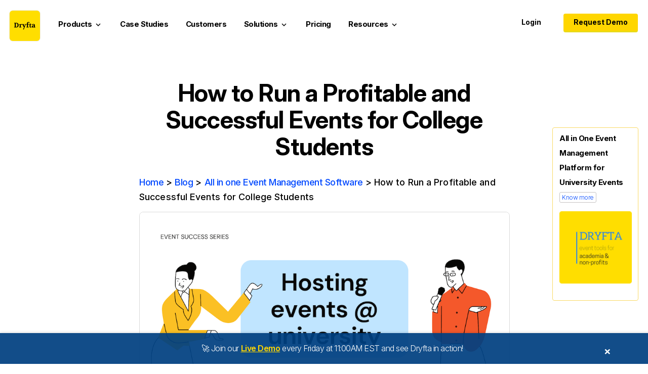

--- FILE ---
content_type: text/html; charset=UTF-8
request_url: https://dryfta.com/how-to-run-a-profitable-and-successful-undergraduate-student-event-hosting-events-at-university/
body_size: 136393
content:
<!-- This page is cached by the Hummingbird Performance plugin v3.18.1 - https://wordpress.org/plugins/hummingbird-performance/. --><!DOCTYPE html>
<html dir="ltr" lang="en-US" prefix="og: https://ogp.me/ns#" class="no-js">
<head><meta http-equiv="Content-Type" content="text/html; charset=utf-8">

  <meta name="viewport" content="width=device-width">
  <link rel="profile" href="https://gmpg.org/xfn/11">
  <link rel="pingback" href="https://dryfta.com/xmlrpc.php">
  <!--[if lt IE 9]>
  <script src="https://dryfta.com/wp-content/themes/dryfta/js/html5.js"></script>
  <![endif]-->
  <script>(function(html){html.className = html.className.replace(/\bno-js\b/,'js')})(document.documentElement);</script>
<title>How to Run Successful Events for College Students</title>

		<!-- All in One SEO Pro 4.4.5.1 - aioseo.com -->
		<meta name="description" content="Learn how to plan and execute profitable events for college students with tips on budgeting, marketing, and engaging your audience effectively." />
		<meta name="robots" content="max-image-preview:large" />
		<link rel="canonical" href="https://dryfta.com/how-to-run-a-profitable-and-successful-undergraduate-student-event-hosting-events-at-university/" />
		<meta name="generator" content="All in One SEO Pro (AIOSEO) 4.4.5.1" />
		<meta property="og:locale" content="en_US" />
		<meta property="og:site_name" content="Event Management Platform" />
		<meta property="og:type" content="article" />
		<meta property="og:title" content="How to Run Successful Events for College Students" />
		<meta property="og:description" content="Learn how to plan and execute profitable events for college students with tips on budgeting, marketing, and engaging your audience effectively." />
		<meta property="og:url" content="https://dryfta.com/how-to-run-a-profitable-and-successful-undergraduate-student-event-hosting-events-at-university/" />
		<meta property="og:image" content="https://dxwk1elgxoukt.cloudfront.net/website-content/uploads/2022/08/02152138/How-to-Run-a-Profitable-and-Successful-Undergraduate-Student-Event.png" />
		<meta property="og:image:secure_url" content="https://dxwk1elgxoukt.cloudfront.net/website-content/uploads/2022/08/02152138/How-to-Run-a-Profitable-and-Successful-Undergraduate-Student-Event.png" />
		<meta property="article:published_time" content="2022-09-30T12:52:48+00:00" />
		<meta property="article:modified_time" content="2024-11-22T13:55:52+00:00" />
		<meta name="twitter:card" content="summary" />
		<meta name="twitter:site" content="@dryftaeventapps" />
		<meta name="twitter:title" content="How to Run Successful Events for College Students" />
		<meta name="twitter:description" content="Learn how to plan and execute profitable events for college students with tips on budgeting, marketing, and engaging your audience effectively." />
		<meta name="twitter:creator" content="@dryftaeventapps" />
		<meta name="twitter:image" content="https://dxwk1elgxoukt.cloudfront.net/website-content/uploads/2022/08/02152138/How-to-Run-a-Profitable-and-Successful-Undergraduate-Student-Event.png" />
		<meta name="twitter:label1" content="Written by" />
		<meta name="twitter:data1" content="Zeb Reyaz" />
		<meta name="twitter:label2" content="Est. reading time" />
		<meta name="twitter:data2" content="15 minutes" />
		<script type="application/ld+json" class="aioseo-schema">
			{"@context":"https:\/\/schema.org","@graph":[{"@type":"BlogPosting","@id":"https:\/\/dryfta.com\/how-to-run-a-profitable-and-successful-undergraduate-student-event-hosting-events-at-university\/#aioseo-article-64d9db4832be4","name":"How to Run a Profitable and Successful Events for College Students","headline":"How to Run a Profitable and Successful Events for College Students","description":"Home &gt; Blog &gt; All in one Event Management Software &gt; How to Run a Profitable and Successful Events for College Students &nbsp; If you are a student at a university, chances are you have thought about organizing an event. It's a great way to build your professional network, develop leadership skills and meet lots","author":{"@type":"Person","name":"Zeb Reyaz","url":"https:\/\/dryfta.com\/author\/admin\/"},"publisher":{"@id":"https:\/\/dryfta.com\/#organization"},"image":{"@type":"ImageObject","url":"https:\/\/dxwk1elgxoukt.cloudfront.net\/website-content\/uploads\/2022\/08\/02152138\/How-to-Run-a-Profitable-and-Successful-Undergraduate-Student-Event.png","@id":"https:\/\/dryfta.com\/#articleImage"},"datePublished":"2022-09-30T12:52:48+00:00","dateModified":"2024-11-22T13:55:52+00:00","inLanguage":"en-US","articleSection":"Blog, General, Event management, Event planning"},{"@type":"BreadcrumbList","@id":"https:\/\/dryfta.com\/how-to-run-a-profitable-and-successful-undergraduate-student-event-hosting-events-at-university\/#breadcrumblist","itemListElement":[{"@type":"ListItem","@id":"https:\/\/dryfta.com\/#listItem","position":1,"item":{"@type":"WebPage","@id":"https:\/\/dryfta.com\/","name":"Home","description":"Dryfta offers universities with a purpose-built event management software tailored for managing research-driven conferences and academic events.","url":"https:\/\/dryfta.com\/"},"nextItem":"https:\/\/dryfta.com\/how-to-run-a-profitable-and-successful-undergraduate-student-event-hosting-events-at-university\/#listItem"},{"@type":"ListItem","@id":"https:\/\/dryfta.com\/how-to-run-a-profitable-and-successful-undergraduate-student-event-hosting-events-at-university\/#listItem","position":2,"item":{"@type":"WebPage","@id":"https:\/\/dryfta.com\/how-to-run-a-profitable-and-successful-undergraduate-student-event-hosting-events-at-university\/","name":"How to Run a Profitable and Successful Events for College Students","description":"Learn how to plan and execute profitable events for college students with tips on budgeting, marketing, and engaging your audience effectively.","url":"https:\/\/dryfta.com\/how-to-run-a-profitable-and-successful-undergraduate-student-event-hosting-events-at-university\/"},"previousItem":"https:\/\/dryfta.com\/#listItem"}]},{"@type":"Organization","@id":"https:\/\/dryfta.com\/#organization","name":"Dryfta","url":"https:\/\/dryfta.com\/","logo":{"@type":"ImageObject","url":"https:\/\/dryfta.com\/wp-content\/uploads\/2015\/11\/dryfta_logo_120.png","@id":"https:\/\/dryfta.com\/#organizationLogo","width":120,"height":120},"image":{"@id":"https:\/\/dryfta.com\/#organizationLogo"},"sameAs":["https:\/\/twitter.com\/dryftaeventapps","https:\/\/www.linkedin.com\/company\/dryfta"],"contactPoint":{"@type":"ContactPoint","telephone":"+13022661406","contactType":"Customer Support"}},{"@type":"Person","@id":"https:\/\/dryfta.com\/author\/admin\/#author","url":"https:\/\/dryfta.com\/author\/admin\/","name":"Zeb Reyaz","image":{"@type":"ImageObject","@id":"https:\/\/dryfta.com\/how-to-run-a-profitable-and-successful-undergraduate-student-event-hosting-events-at-university\/#authorImage","url":"https:\/\/secure.gravatar.com\/avatar\/f816ca7e1c5eb02d87f48c25640f7d317e6dae12a5ceec519665463a8b6516a8?s=96&d=mm&r=g","width":96,"height":96,"caption":"Zeb Reyaz"}},{"@type":"WebPage","@id":"https:\/\/dryfta.com\/how-to-run-a-profitable-and-successful-undergraduate-student-event-hosting-events-at-university\/#webpage","url":"https:\/\/dryfta.com\/how-to-run-a-profitable-and-successful-undergraduate-student-event-hosting-events-at-university\/","name":"How to Run Successful Events for College Students","description":"Learn how to plan and execute profitable events for college students with tips on budgeting, marketing, and engaging your audience effectively.","inLanguage":"en-US","isPartOf":{"@id":"https:\/\/dryfta.com\/#website"},"breadcrumb":{"@id":"https:\/\/dryfta.com\/how-to-run-a-profitable-and-successful-undergraduate-student-event-hosting-events-at-university\/#breadcrumblist"},"author":{"@id":"https:\/\/dryfta.com\/author\/admin\/#author"},"creator":{"@id":"https:\/\/dryfta.com\/author\/admin\/#author"},"datePublished":"2022-09-30T12:52:48+00:00","dateModified":"2024-11-22T13:55:52+00:00"},{"@type":"WebSite","@id":"https:\/\/dryfta.com\/#website","url":"https:\/\/dryfta.com\/","name":"Dryfta","description":"#1 Event Management Software for Enterprises","inLanguage":"en-US","publisher":{"@id":"https:\/\/dryfta.com\/#organization"}}]}
		</script>
		<!-- All in One SEO Pro -->

<link rel="amphtml" href="https://dryfta.com/how-to-run-a-profitable-and-successful-undergraduate-student-event-hosting-events-at-university/amp/" /><link rel='dns-prefetch' href='//fonts.googleapis.com' />
<link href='https://fonts.googleapis.com' rel='preconnect' />
<link href='//fonts.gstatic.com' crossorigin='' rel='preconnect' />
<link rel="alternate" type="application/rss+xml" title="Dryfta &raquo; Feed" href="https://dryfta.com/feed/" />
<link rel="alternate" title="oEmbed (JSON)" type="application/json+oembed" href="https://dryfta.com/wp-json/oembed/1.0/embed?url=https%3A%2F%2Fdryfta.com%2Fhow-to-run-a-profitable-and-successful-undergraduate-student-event-hosting-events-at-university%2F" />
<link rel="alternate" title="oEmbed (XML)" type="text/xml+oembed" href="https://dryfta.com/wp-json/oembed/1.0/embed?url=https%3A%2F%2Fdryfta.com%2Fhow-to-run-a-profitable-and-successful-undergraduate-student-event-hosting-events-at-university%2F&#038;format=xml" />
		<style>
			.lazyload,
			.lazyloading {
				max-width: 100%;
			}
		</style>
		<style id='wp-img-auto-sizes-contain-inline-css' type='text/css'>
img:is([sizes=auto i],[sizes^="auto," i]){contain-intrinsic-size:3000px 1500px}
/*# sourceURL=wp-img-auto-sizes-contain-inline-css */
</style>
<link rel='stylesheet' id='dashicons-css' href='https://dryfta.com/wp-includes/css/dashicons.min.css?ver=2d0d8725494c449a82b6553349307300' type='text/css' media='all' />
<link rel='stylesheet' id='post-views-counter-frontend-css' href='https://dryfta.com/wp-content/plugins/post-views-counter/css/frontend.min.css?ver=1.5.9' type='text/css' media='all' />
<style id='wp-block-library-inline-css' type='text/css'>
:root{--wp-block-synced-color:#7a00df;--wp-block-synced-color--rgb:122,0,223;--wp-bound-block-color:var(--wp-block-synced-color);--wp-editor-canvas-background:#ddd;--wp-admin-theme-color:#007cba;--wp-admin-theme-color--rgb:0,124,186;--wp-admin-theme-color-darker-10:#006ba1;--wp-admin-theme-color-darker-10--rgb:0,107,160.5;--wp-admin-theme-color-darker-20:#005a87;--wp-admin-theme-color-darker-20--rgb:0,90,135;--wp-admin-border-width-focus:2px}@media (min-resolution:192dpi){:root{--wp-admin-border-width-focus:1.5px}}.wp-element-button{cursor:pointer}:root .has-very-light-gray-background-color{background-color:#eee}:root .has-very-dark-gray-background-color{background-color:#313131}:root .has-very-light-gray-color{color:#eee}:root .has-very-dark-gray-color{color:#313131}:root .has-vivid-green-cyan-to-vivid-cyan-blue-gradient-background{background:linear-gradient(135deg,#00d084,#0693e3)}:root .has-purple-crush-gradient-background{background:linear-gradient(135deg,#34e2e4,#4721fb 50%,#ab1dfe)}:root .has-hazy-dawn-gradient-background{background:linear-gradient(135deg,#faaca8,#dad0ec)}:root .has-subdued-olive-gradient-background{background:linear-gradient(135deg,#fafae1,#67a671)}:root .has-atomic-cream-gradient-background{background:linear-gradient(135deg,#fdd79a,#004a59)}:root .has-nightshade-gradient-background{background:linear-gradient(135deg,#330968,#31cdcf)}:root .has-midnight-gradient-background{background:linear-gradient(135deg,#020381,#2874fc)}:root{--wp--preset--font-size--normal:16px;--wp--preset--font-size--huge:42px}.has-regular-font-size{font-size:1em}.has-larger-font-size{font-size:2.625em}.has-normal-font-size{font-size:var(--wp--preset--font-size--normal)}.has-huge-font-size{font-size:var(--wp--preset--font-size--huge)}.has-text-align-center{text-align:center}.has-text-align-left{text-align:left}.has-text-align-right{text-align:right}.has-fit-text{white-space:nowrap!important}#end-resizable-editor-section{display:none}.aligncenter{clear:both}.items-justified-left{justify-content:flex-start}.items-justified-center{justify-content:center}.items-justified-right{justify-content:flex-end}.items-justified-space-between{justify-content:space-between}.screen-reader-text{border:0;clip-path:inset(50%);height:1px;margin:-1px;overflow:hidden;padding:0;position:absolute;width:1px;word-wrap:normal!important}.screen-reader-text:focus{background-color:#ddd;clip-path:none;color:#444;display:block;font-size:1em;height:auto;left:5px;line-height:normal;padding:15px 23px 14px;text-decoration:none;top:5px;width:auto;z-index:100000}html :where(.has-border-color){border-style:solid}html :where([style*=border-top-color]){border-top-style:solid}html :where([style*=border-right-color]){border-right-style:solid}html :where([style*=border-bottom-color]){border-bottom-style:solid}html :where([style*=border-left-color]){border-left-style:solid}html :where([style*=border-width]){border-style:solid}html :where([style*=border-top-width]){border-top-style:solid}html :where([style*=border-right-width]){border-right-style:solid}html :where([style*=border-bottom-width]){border-bottom-style:solid}html :where([style*=border-left-width]){border-left-style:solid}html :where(img[class*=wp-image-]){height:auto;max-width:100%}:where(figure){margin:0 0 1em}html :where(.is-position-sticky){--wp-admin--admin-bar--position-offset:var(--wp-admin--admin-bar--height,0px)}@media screen and (max-width:600px){html :where(.is-position-sticky){--wp-admin--admin-bar--position-offset:0px}}

/*# sourceURL=wp-block-library-inline-css */
</style><style id='global-styles-inline-css' type='text/css'>
:root{--wp--preset--aspect-ratio--square: 1;--wp--preset--aspect-ratio--4-3: 4/3;--wp--preset--aspect-ratio--3-4: 3/4;--wp--preset--aspect-ratio--3-2: 3/2;--wp--preset--aspect-ratio--2-3: 2/3;--wp--preset--aspect-ratio--16-9: 16/9;--wp--preset--aspect-ratio--9-16: 9/16;--wp--preset--color--black: #000000;--wp--preset--color--cyan-bluish-gray: #abb8c3;--wp--preset--color--white: #ffffff;--wp--preset--color--pale-pink: #f78da7;--wp--preset--color--vivid-red: #cf2e2e;--wp--preset--color--luminous-vivid-orange: #ff6900;--wp--preset--color--luminous-vivid-amber: #fcb900;--wp--preset--color--light-green-cyan: #7bdcb5;--wp--preset--color--vivid-green-cyan: #00d084;--wp--preset--color--pale-cyan-blue: #8ed1fc;--wp--preset--color--vivid-cyan-blue: #0693e3;--wp--preset--color--vivid-purple: #9b51e0;--wp--preset--gradient--vivid-cyan-blue-to-vivid-purple: linear-gradient(135deg,rgb(6,147,227) 0%,rgb(155,81,224) 100%);--wp--preset--gradient--light-green-cyan-to-vivid-green-cyan: linear-gradient(135deg,rgb(122,220,180) 0%,rgb(0,208,130) 100%);--wp--preset--gradient--luminous-vivid-amber-to-luminous-vivid-orange: linear-gradient(135deg,rgb(252,185,0) 0%,rgb(255,105,0) 100%);--wp--preset--gradient--luminous-vivid-orange-to-vivid-red: linear-gradient(135deg,rgb(255,105,0) 0%,rgb(207,46,46) 100%);--wp--preset--gradient--very-light-gray-to-cyan-bluish-gray: linear-gradient(135deg,rgb(238,238,238) 0%,rgb(169,184,195) 100%);--wp--preset--gradient--cool-to-warm-spectrum: linear-gradient(135deg,rgb(74,234,220) 0%,rgb(151,120,209) 20%,rgb(207,42,186) 40%,rgb(238,44,130) 60%,rgb(251,105,98) 80%,rgb(254,248,76) 100%);--wp--preset--gradient--blush-light-purple: linear-gradient(135deg,rgb(255,206,236) 0%,rgb(152,150,240) 100%);--wp--preset--gradient--blush-bordeaux: linear-gradient(135deg,rgb(254,205,165) 0%,rgb(254,45,45) 50%,rgb(107,0,62) 100%);--wp--preset--gradient--luminous-dusk: linear-gradient(135deg,rgb(255,203,112) 0%,rgb(199,81,192) 50%,rgb(65,88,208) 100%);--wp--preset--gradient--pale-ocean: linear-gradient(135deg,rgb(255,245,203) 0%,rgb(182,227,212) 50%,rgb(51,167,181) 100%);--wp--preset--gradient--electric-grass: linear-gradient(135deg,rgb(202,248,128) 0%,rgb(113,206,126) 100%);--wp--preset--gradient--midnight: linear-gradient(135deg,rgb(2,3,129) 0%,rgb(40,116,252) 100%);--wp--preset--font-size--small: 13px;--wp--preset--font-size--medium: 20px;--wp--preset--font-size--large: 36px;--wp--preset--font-size--x-large: 42px;--wp--preset--spacing--20: 0.44rem;--wp--preset--spacing--30: 0.67rem;--wp--preset--spacing--40: 1rem;--wp--preset--spacing--50: 1.5rem;--wp--preset--spacing--60: 2.25rem;--wp--preset--spacing--70: 3.38rem;--wp--preset--spacing--80: 5.06rem;--wp--preset--shadow--natural: 6px 6px 9px rgba(0, 0, 0, 0.2);--wp--preset--shadow--deep: 12px 12px 50px rgba(0, 0, 0, 0.4);--wp--preset--shadow--sharp: 6px 6px 0px rgba(0, 0, 0, 0.2);--wp--preset--shadow--outlined: 6px 6px 0px -3px rgb(255, 255, 255), 6px 6px rgb(0, 0, 0);--wp--preset--shadow--crisp: 6px 6px 0px rgb(0, 0, 0);}:where(.is-layout-flex){gap: 0.5em;}:where(.is-layout-grid){gap: 0.5em;}body .is-layout-flex{display: flex;}.is-layout-flex{flex-wrap: wrap;align-items: center;}.is-layout-flex > :is(*, div){margin: 0;}body .is-layout-grid{display: grid;}.is-layout-grid > :is(*, div){margin: 0;}:where(.wp-block-columns.is-layout-flex){gap: 2em;}:where(.wp-block-columns.is-layout-grid){gap: 2em;}:where(.wp-block-post-template.is-layout-flex){gap: 1.25em;}:where(.wp-block-post-template.is-layout-grid){gap: 1.25em;}.has-black-color{color: var(--wp--preset--color--black) !important;}.has-cyan-bluish-gray-color{color: var(--wp--preset--color--cyan-bluish-gray) !important;}.has-white-color{color: var(--wp--preset--color--white) !important;}.has-pale-pink-color{color: var(--wp--preset--color--pale-pink) !important;}.has-vivid-red-color{color: var(--wp--preset--color--vivid-red) !important;}.has-luminous-vivid-orange-color{color: var(--wp--preset--color--luminous-vivid-orange) !important;}.has-luminous-vivid-amber-color{color: var(--wp--preset--color--luminous-vivid-amber) !important;}.has-light-green-cyan-color{color: var(--wp--preset--color--light-green-cyan) !important;}.has-vivid-green-cyan-color{color: var(--wp--preset--color--vivid-green-cyan) !important;}.has-pale-cyan-blue-color{color: var(--wp--preset--color--pale-cyan-blue) !important;}.has-vivid-cyan-blue-color{color: var(--wp--preset--color--vivid-cyan-blue) !important;}.has-vivid-purple-color{color: var(--wp--preset--color--vivid-purple) !important;}.has-black-background-color{background-color: var(--wp--preset--color--black) !important;}.has-cyan-bluish-gray-background-color{background-color: var(--wp--preset--color--cyan-bluish-gray) !important;}.has-white-background-color{background-color: var(--wp--preset--color--white) !important;}.has-pale-pink-background-color{background-color: var(--wp--preset--color--pale-pink) !important;}.has-vivid-red-background-color{background-color: var(--wp--preset--color--vivid-red) !important;}.has-luminous-vivid-orange-background-color{background-color: var(--wp--preset--color--luminous-vivid-orange) !important;}.has-luminous-vivid-amber-background-color{background-color: var(--wp--preset--color--luminous-vivid-amber) !important;}.has-light-green-cyan-background-color{background-color: var(--wp--preset--color--light-green-cyan) !important;}.has-vivid-green-cyan-background-color{background-color: var(--wp--preset--color--vivid-green-cyan) !important;}.has-pale-cyan-blue-background-color{background-color: var(--wp--preset--color--pale-cyan-blue) !important;}.has-vivid-cyan-blue-background-color{background-color: var(--wp--preset--color--vivid-cyan-blue) !important;}.has-vivid-purple-background-color{background-color: var(--wp--preset--color--vivid-purple) !important;}.has-black-border-color{border-color: var(--wp--preset--color--black) !important;}.has-cyan-bluish-gray-border-color{border-color: var(--wp--preset--color--cyan-bluish-gray) !important;}.has-white-border-color{border-color: var(--wp--preset--color--white) !important;}.has-pale-pink-border-color{border-color: var(--wp--preset--color--pale-pink) !important;}.has-vivid-red-border-color{border-color: var(--wp--preset--color--vivid-red) !important;}.has-luminous-vivid-orange-border-color{border-color: var(--wp--preset--color--luminous-vivid-orange) !important;}.has-luminous-vivid-amber-border-color{border-color: var(--wp--preset--color--luminous-vivid-amber) !important;}.has-light-green-cyan-border-color{border-color: var(--wp--preset--color--light-green-cyan) !important;}.has-vivid-green-cyan-border-color{border-color: var(--wp--preset--color--vivid-green-cyan) !important;}.has-pale-cyan-blue-border-color{border-color: var(--wp--preset--color--pale-cyan-blue) !important;}.has-vivid-cyan-blue-border-color{border-color: var(--wp--preset--color--vivid-cyan-blue) !important;}.has-vivid-purple-border-color{border-color: var(--wp--preset--color--vivid-purple) !important;}.has-vivid-cyan-blue-to-vivid-purple-gradient-background{background: var(--wp--preset--gradient--vivid-cyan-blue-to-vivid-purple) !important;}.has-light-green-cyan-to-vivid-green-cyan-gradient-background{background: var(--wp--preset--gradient--light-green-cyan-to-vivid-green-cyan) !important;}.has-luminous-vivid-amber-to-luminous-vivid-orange-gradient-background{background: var(--wp--preset--gradient--luminous-vivid-amber-to-luminous-vivid-orange) !important;}.has-luminous-vivid-orange-to-vivid-red-gradient-background{background: var(--wp--preset--gradient--luminous-vivid-orange-to-vivid-red) !important;}.has-very-light-gray-to-cyan-bluish-gray-gradient-background{background: var(--wp--preset--gradient--very-light-gray-to-cyan-bluish-gray) !important;}.has-cool-to-warm-spectrum-gradient-background{background: var(--wp--preset--gradient--cool-to-warm-spectrum) !important;}.has-blush-light-purple-gradient-background{background: var(--wp--preset--gradient--blush-light-purple) !important;}.has-blush-bordeaux-gradient-background{background: var(--wp--preset--gradient--blush-bordeaux) !important;}.has-luminous-dusk-gradient-background{background: var(--wp--preset--gradient--luminous-dusk) !important;}.has-pale-ocean-gradient-background{background: var(--wp--preset--gradient--pale-ocean) !important;}.has-electric-grass-gradient-background{background: var(--wp--preset--gradient--electric-grass) !important;}.has-midnight-gradient-background{background: var(--wp--preset--gradient--midnight) !important;}.has-small-font-size{font-size: var(--wp--preset--font-size--small) !important;}.has-medium-font-size{font-size: var(--wp--preset--font-size--medium) !important;}.has-large-font-size{font-size: var(--wp--preset--font-size--large) !important;}.has-x-large-font-size{font-size: var(--wp--preset--font-size--x-large) !important;}
/*# sourceURL=global-styles-inline-css */
</style>

<style id='classic-theme-styles-inline-css' type='text/css'>
/*! This file is auto-generated */
.wp-block-button__link{color:#fff;background-color:#32373c;border-radius:9999px;box-shadow:none;text-decoration:none;padding:calc(.667em + 2px) calc(1.333em + 2px);font-size:1.125em}.wp-block-file__button{background:#32373c;color:#fff;text-decoration:none}
/*# sourceURL=/wp-includes/css/classic-themes.min.css */
</style>
<style id='ez-toc-style-inline-css' type='text/css'>
#ez-toc-container{background:#f9f9f9;border:1px solid #aaa;border-radius:4px;-webkit-box-shadow:0 1px 1px rgba(0,0,0,.05);box-shadow:0 1px 1px rgba(0,0,0,.05);display:table;margin-bottom:1em;padding:10px 20px 10px 10px;position:relative;width:auto}div.ez-toc-widget-container{padding:0;position:relative}#ez-toc-container.ez-toc-light-blue{background:#edf6ff}#ez-toc-container.ez-toc-white{background:#fff}#ez-toc-container.ez-toc-black{background:#000}#ez-toc-container.ez-toc-transparent{background:none transparent}div.ez-toc-widget-container ul{display:block}div.ez-toc-widget-container li{border:none;padding:0}div.ez-toc-widget-container ul.ez-toc-list{padding:10px}#ez-toc-container ul ul,.ez-toc div.ez-toc-widget-container ul ul{margin-left:1.5em}#ez-toc-container li,#ez-toc-container ul{margin:0;padding:0}#ez-toc-container li,#ez-toc-container ul,#ez-toc-container ul li,div.ez-toc-widget-container,div.ez-toc-widget-container li{background:none;list-style:none none;line-height:1.6;margin:0;overflow:hidden;z-index:1}#ez-toc-container .ez-toc-title{text-align:left;line-height:1.45;margin:0;padding:0}.ez-toc-title-container{display:table;width:100%}.ez-toc-title,.ez-toc-title-toggle{display:inline;text-align:left;vertical-align:middle}#ez-toc-container.ez-toc-black p.ez-toc-title{color:#fff}#ez-toc-container div.ez-toc-title-container+ul.ez-toc-list{margin-top:1em}.ez-toc-wrap-left{margin:0 auto 1em 0!important}.ez-toc-wrap-left-text{float:left}.ez-toc-wrap-right{margin:0 0 1em auto!important}.ez-toc-wrap-right-text{float:right}#ez-toc-container a{color:#444;box-shadow:none;text-decoration:none;text-shadow:none;display:inline-flex;align-items:stretch;flex-wrap:nowrap}#ez-toc-container a:visited{color:#9f9f9f}#ez-toc-container a:hover{text-decoration:underline}#ez-toc-container.ez-toc-black a,#ez-toc-container.ez-toc-black a:visited{color:#fff}#ez-toc-container a.ez-toc-toggle{display:flex;align-items:center}.ez-toc-widget-container ul.ez-toc-list li:before{content:" ";position:absolute;left:0;right:0;height:30px;line-height:30px;z-index:-1}.ez-toc-widget-container ul.ez-toc-list li.active{background-color:#ededed}.ez-toc-widget-container li.active>a{font-weight:900}.ez-toc-btn{display:inline-block;padding:6px 12px;margin-bottom:0;font-size:14px;font-weight:400;line-height:1.428571429;text-align:center;white-space:nowrap;vertical-align:middle;cursor:pointer;background-image:none;border:1px solid transparent;border-radius:4px;-webkit-user-select:none;-moz-user-select:none;-ms-user-select:none;-o-user-select:none;user-select:none}.ez-toc-btn:focus{outline:thin dotted #333;outline:5px auto -webkit-focus-ring-color;outline-offset:-2px}.ez-toc-btn:focus,.ez-toc-btn:hover{color:#333;text-decoration:none}.ez-toc-btn.active,.ez-toc-btn:active{background-image:none;outline:0;-webkit-box-shadow:inset 0 3px 5px rgba(0,0,0,.125);box-shadow:inset 0 3px 5px rgba(0,0,0,.125)}.ez-toc-btn-default{color:#333;background-color:#fff}.ez-toc-btn-default.active,.ez-toc-btn-default:active,.ez-toc-btn-default:focus,.ez-toc-btn-default:hover{color:#333;background-color:#ebebeb;border-color:#adadad}.ez-toc-btn-default.active,.ez-toc-btn-default:active{background-image:none}.ez-toc-btn-sm,.ez-toc-btn-xs{padding:5px 10px;font-size:12px;line-height:1.5;border-radius:3px}.ez-toc-btn-xs{padding:1px 5px}.ez-toc-btn-default{text-shadow:0 -1px 0 rgba(0,0,0,.2);-webkit-box-shadow:inset 0 1px 0 hsla(0,0%,100%,.15),0 1px 1px rgba(0,0,0,.075);box-shadow:inset 0 1px 0 hsla(0,0%,100%,.15),0 1px 1px rgba(0,0,0,.075)}.ez-toc-btn-default:active{-webkit-box-shadow:inset 0 3px 5px rgba(0,0,0,.125);box-shadow:inset 0 3px 5px rgba(0,0,0,.125)}.btn.active,.ez-toc-btn:active{background-image:none}.ez-toc-btn-default{text-shadow:0 1px 0 #fff;background-image:-webkit-gradient(linear,left 0,left 100%,from(#fff),to(#e0e0e0));background-image:-webkit-linear-gradient(top,#fff,#e0e0e0);background-image:-moz-linear-gradient(top,#fff 0,#e0e0e0 100%);background-image:linear-gradient(180deg,#fff 0,#e0e0e0);background-repeat:repeat-x;border-color:#ccc;filter:progid:DXImageTransform.Microsoft.gradient(startColorstr="#ffffffff",endColorstr="#ffe0e0e0",GradientType=0);filter:progid:DXImageTransform.Microsoft.gradient(enabled=false)}.ez-toc-btn-default:focus,.ez-toc-btn-default:hover{background-color:#e0e0e0;background-position:0 -15px}.ez-toc-btn-default.active,.ez-toc-btn-default:active{background-color:#e0e0e0;border-color:#dbdbdb}.ez-toc-pull-right{float:right!important;margin-left:10px}#ez-toc-container label.cssicon,#ez-toc-widget-container label.cssicon{height:30px}.ez-toc-glyphicon{position:relative;top:1px;display:inline-block;font-family:Glyphicons Halflings;-webkit-font-smoothing:antialiased;font-style:normal;font-weight:400;line-height:1;-moz-osx-font-smoothing:grayscale}.ez-toc-glyphicon:empty{width:1em}.ez-toc-toggle i.ez-toc-glyphicon{font-size:16px;margin-left:2px}#ez-toc-container input{position:absolute;left:-999em}#ez-toc-container input[type=checkbox]:checked+nav,#ez-toc-widget-container input[type=checkbox]:checked+nav{opacity:0;max-height:0;border:none;display:none}#ez-toc-container label{position:relative;cursor:pointer;display:initial}#ez-toc-container .ez-toc-js-icon-con{display:initial}#ez-toc-container .ez-toc-js-icon-con,#ez-toc-container .ez-toc-toggle label{float:right;position:relative;font-size:16px;padding:0;border:1px solid #999191;border-radius:5px;cursor:pointer;left:10px;width:35px}div#ez-toc-container .ez-toc-title{display:initial}.ez-toc-wrap-center{margin:0 auto 1em!important}#ez-toc-container a.ez-toc-toggle{color:#444;background:inherit;border:inherit}.ez-toc-toggle #item{position:absolute;left:-999em}label.cssicon .ez-toc-glyphicon:empty{font-size:16px;margin-left:2px}label.cssiconcheckbox{display:none}.ez-toc-widget-container ul li a{padding-left:10px;display:inline-flex;align-items:stretch;flex-wrap:nowrap}.ez-toc-widget-container ul.ez-toc-list li{height:auto!important}.ez-toc-cssicon{float:right;position:relative;font-size:16px;padding:0;border:1px solid #999191;border-radius:5px;cursor:pointer;left:10px;width:35px}.ez-toc-icon-toggle-span{display:flex;align-items:center;width:35px;height:30px;justify-content:center;direction:ltr}#ez-toc-container .eztoc-toggle-hide-by-default{display:none}.eztoc_no_heading_found{background-color:#ff0;padding-left:10px}.eztoc-hide{display:none}.term-description .ez-toc-title-container p:nth-child(2){width:50px;float:right;margin:0}.ez-toc-list.ez-toc-columns-2{column-count:2;column-gap:20px;column-fill:balance}.ez-toc-list.ez-toc-columns-2>li{display:block;break-inside:avoid;margin-bottom:8px;page-break-inside:avoid}.ez-toc-list.ez-toc-columns-3{column-count:3;column-gap:20px;column-fill:balance}.ez-toc-list.ez-toc-columns-3>li{display:block;break-inside:avoid;margin-bottom:8px;page-break-inside:avoid}.ez-toc-list.ez-toc-columns-4{column-count:4;column-gap:20px;column-fill:balance}.ez-toc-list.ez-toc-columns-4>li{display:block;break-inside:avoid;margin-bottom:8px;page-break-inside:avoid}.ez-toc-list.ez-toc-columns-optimized{column-fill:balance;orphans:2;widows:2}.ez-toc-list.ez-toc-columns-optimized>li{display:block;break-inside:avoid;page-break-inside:avoid}@media (max-width:768px){.ez-toc-list.ez-toc-columns-2,.ez-toc-list.ez-toc-columns-3,.ez-toc-list.ez-toc-columns-4{column-count:1;column-gap:0}}@media (max-width:1024px) and (min-width:769px){.ez-toc-list.ez-toc-columns-3,.ez-toc-list.ez-toc-columns-4{column-count:2}}.ez-toc-container-direction {direction: ltr;}.ez-toc-counter ul{counter-reset: item ;}.ez-toc-counter nav ul li a::before {content: counters(item, '.', decimal) '. ';display: inline-block;counter-increment: item;flex-grow: 0;flex-shrink: 0;margin-right: .2em; float: left; }.ez-toc-widget-direction {direction: ltr;}.ez-toc-widget-container ul{counter-reset: item ;}.ez-toc-widget-container nav ul li a::before {content: counters(item, '.', decimal) '. ';display: inline-block;counter-increment: item;flex-grow: 0;flex-shrink: 0;margin-right: .2em; float: left; }div#ez-toc-container .ez-toc-title {font-size: 120%;}div#ez-toc-container .ez-toc-title {font-weight: 500;}div#ez-toc-container ul li , div#ez-toc-container ul li a {font-size: 95%;}div#ez-toc-container ul li , div#ez-toc-container ul li a {font-weight: 500;}div#ez-toc-container nav ul ul li {font-size: 90%;}.ez-toc-box-title {font-weight: bold; margin-bottom: 10px; text-align: center; text-transform: uppercase; letter-spacing: 1px; color: #666; padding-bottom: 5px;position:absolute;top:-4%;left:5%;background-color: inherit;transition: top 0.3s ease;}.ez-toc-box-title.toc-closed {top:-25%;}
/*# sourceURL=ez-toc-style-inline-css */
</style>
<link rel='stylesheet' id='dryfta_style-css' href='https://dryfta.com/wp-content/themes/dryfta/style.css?ver=3.21943018898' type='text/css' media='all' />
<link rel='stylesheet' id='twentyfifteen-style-css' href='https://dryfta.com/wp-content/themes/dryfta/css/style.css?ver=3.2092811a41010' type='text/css' media='all' />
<link rel="preload" as="style" href="https://fonts.googleapis.com/css?family=Noto+Sans%3A400italic%2C700italic%2C400%2C700%7CNoto+Serif%3A400italic%2C700italic%2C400%2C700%7CInconsolata%3A400%2C700&#038;subset=latin%2Clatin-ext" /><link rel='stylesheet' id='twentyfifteen-fonts-css' href='https://fonts.googleapis.com/css?family=Noto+Sans%3A400italic%2C700italic%2C400%2C700%7CNoto+Serif%3A400italic%2C700italic%2C400%2C700%7CInconsolata%3A400%2C700&#038;subset=latin%2Clatin-ext' type='text/css' media='print' onload='this.media=&#34;all&#34;' />
<link rel='stylesheet' id='genericons-css' href='https://dryfta.com/wp-content/uploads/hummingbird-assets/1ae45ebe525dda4ad4da2482d96e18f6.css' type='text/css' media='all' />
<script type="text/javascript" id="post-views-counter-frontend-js-before">
/* <![CDATA[ */
var pvcArgsFrontend = {"mode":"js","postID":12721,"requestURL":"https:\/\/dryfta.com\/wp-admin\/admin-ajax.php","nonce":"6d0cef2847","dataStorage":"cookies","multisite":false,"path":"\/","domain":""};

//# sourceURL=post-views-counter-frontend-js-before
/* ]]> */
</script>
<script type="text/javascript" src="https://dryfta.com/wp-content/plugins/post-views-counter/js/frontend.min.js?ver=1.5.9" id="post-views-counter-frontend-js"></script>
<script type="text/javascript" src="https://dryfta.com/wp-includes/js/jquery/jquery.min.js?ver=3.7.1" id="jquery-core-js"></script>
<script type="text/javascript" src="https://dryfta.com/wp-includes/js/jquery/jquery-migrate.min.js?ver=3.4.1" id="jquery-migrate-js"></script>
<script type="text/javascript" id="easy-testimonials-reveal-js-extra">
/* <![CDATA[ */
var easy_testimonials_reveal = {"show_less_text":"Show Less"};
//# sourceURL=easy-testimonials-reveal-js-extra
/* ]]> */
</script>
<script type="text/javascript" src="https://dryfta.com/wp-content/uploads/hummingbird-assets/177b6ab24faded863e3be74cc8b335cb.js" id="easy-testimonials-reveal-js"></script>
<link rel="https://api.w.org/" href="https://dryfta.com/wp-json/" /><link rel="alternate" title="JSON" type="application/json" href="https://dryfta.com/wp-json/wp/v2/posts/12721" /><link rel="EditURI" type="application/rsd+xml" title="RSD" href="https://dryfta.com/xmlrpc.php?rsd" />
<link rel='shortlink' href='https://dryfta.com/?p=12721' />
<style type="text/css" media="screen"></style><style type="text/css" media="screen">@media (max-width: 728px) {}</style><style type="text/css" media="screen">@media (max-width: 320px) {}</style><!--Code generated by SNIP (Structured Data Plugin) for WordPress. See rich-snippets.io for more information.Post ID is 12721.--><script data-snippet_id="snip-6729bb2790166" type="application/ld+json">{"url":"https:\/\/dryfta.com\/how-to-run-a-profitable-and-successful-undergraduate-student-event-hosting-events-at-university\/","name":"How to Run a Profitable and Successful Events for College Students","aggregateRating":{"reviewCount":"58","worstRating":"1","bestRating":"5","ratingValue":"4.8","@context":"http:\/\/schema.org","@type":"AggregateRating"},"telephone":"+1 302-302-1537","address":"1111B S Governors Ave STE 6938, Dover, DE 19904, United States","@context":"http:\/\/schema.org","@type":"LocalBusiness"}</script>		<script>
			document.documentElement.className = document.documentElement.className.replace('no-js', 'js');
		</script>
				<style>
			.no-js img.lazyload {
				display: none;
			}

			figure.wp-block-image img.lazyloading {
				min-width: 150px;
			}

			.lazyload,
			.lazyloading {
				--smush-placeholder-width: 100px;
				--smush-placeholder-aspect-ratio: 1/1;
				width: var(--smush-image-width, var(--smush-placeholder-width)) !important;
				aspect-ratio: var(--smush-image-aspect-ratio, var(--smush-placeholder-aspect-ratio)) !important;
			}

						.lazyload {
				opacity: 0;
			}

			.lazyloading {
				border: 0 !important;
				opacity: 1;
				background: rgba(255, 255, 255, 0) url('https://dryfta.com/wp-content/plugins/wp-smushit/app/assets/images/smush-lazyloader-4.gif') no-repeat center !important;
				background-size: 16px auto !important;
				min-width: 16px;
			}

					</style>
		    <script>
		if(screen.width<769){
        	window.location = "https://dryfta.com/how-to-run-a-profitable-and-successful-undergraduate-student-event-hosting-events-at-university/amp/";
        }
    	</script>
<link rel="icon" href="https://dryfta.com/wp-content/uploads/2020/05/favicon.ico" sizes="32x32" />
<link rel="icon" href="https://dryfta.com/wp-content/uploads/2020/05/favicon.ico" sizes="192x192" />
<link rel="apple-touch-icon" href="https://dryfta.com/wp-content/uploads/2020/05/favicon.ico" />
<meta name="msapplication-TileImage" content="https://dryfta.com/wp-content/uploads/2020/05/favicon.ico" />
  <link href="https://fonts.googleapis.com/icon?family=Material+Icons&display=swap"
      rel="stylesheet">
  <link href='https://fonts.googleapis.com/css2?family=Open+Sans:ital,wght@0,300;0,400;0,600;0,700;0,800;1,300;1,400;1,600;1,700;1,800&display=swap' rel='stylesheet' type='text/css'>
	<link href="https://fonts.googleapis.com/css2?family=Inter:ital,opsz,wght@0,14..32,100..900;1,14..32,100..900&display=swap" rel="stylesheet">
  <link rel='stylesheet' id='font-awesome-css'  href='https://dryfta.com/wp-content/plugins/font-awesome/css/font-awesome.min.css?ver=4.7.0' type='text/css' media='all' />
    <link href="https://dryfta.com/wp-content/themes/dryfta/css/style.css" rel="stylesheet" type="text/css">

<link rel='stylesheet' id='yarppRelatedCss-css' href='https://dryfta.com/wp-content/uploads/hummingbird-assets/6b3d560aeab4d888e76bf3ba84c6a298.css' type='text/css' media='all' />
</head>



<body class="wp-singular post-template-default single single-post postid-12721 single-format-standard wp-theme-dryfta">
	
<!--start of top notification bar -->

<style>
  #dryfta-demo-banner {
    position: fixed;
    bottom: 0;
    left: 0;
    width: 100%;
    background: #004080ed;
    color: #fff;
    padding: 14px 60px 14px 16px;
    font-size: 16px;
    z-index: 9999;
    display: flex;
    justify-content: center;
    align-items: center;
    flex-wrap: wrap;
    box-shadow: 0 -2px 5px rgba(0,0,0,0.1);
    transition: transform 0.4s ease;
    transform: translateY(100%);
  }

  #dryfta-demo-banner a {
    color: #ffd700;
    font-weight: 600;
    margin: 4px;
    text-decoration: underline;
  }

  #dryfta-demo-close {
    position: absolute;
    right: 20px;
    top: 0px;
    font-size: 24px;
    font-weight: bold;
    background: none;
    border: none;
    color: #fff;
    cursor: pointer;
  }

  @media screen and (max-width: 600px) {
    #dryfta-demo-banner {
      font-size: 14px;
      padding: 14px 14px 14px 0px;
    }

    #dryfta-demo-close {
        right: -25%;
        top: -34px;
    }
  }
</style>

<div id="dryfta-demo-banner">
  🚀 Join our <a href="https://dryfta.dryfta.com/community/program-schedule/program/detail/2/live-demo-dryfta-event-platform" target="_blank">Live Demo</a> every Friday at 11:00AM EST and see Dryfta in action!
  <button id="dryfta-demo-close" aria-label="Close">&times;</button>
</div>

<script>
(function () {
  const banner = document.getElementById('dryfta-demo-banner');
  const closeBtn = document.getElementById('dryfta-demo-close');
  const closed = localStorage.getItem('dryftaBannerClosed');

  if (!closed) {
    setTimeout(() => {
      banner.style.transform = 'translateY(0)';
    }, 300); // allow slight delay to avoid layout jank
  }

  closeBtn.addEventListener('click', () => {
    banner.style.transform = 'translateY(100%)';
    localStorage.setItem('dryftaBannerClosed', '1');
  });
})();
</script>


<!-- end of top notification bar -->

<div class="main-warrper-section"><div id="page" class="hfeed site">
      <div class="main-containerBox">
<!---
<div class="dryfta_sign_up   ">
   <a href="https://dryfta.com/sign-up" class="signBox">create free event platform</a> 

</div>
-->
  <div style="height:98px;"></div>
<div class="Dryfta_header-toolnav"  >

   <div class="padding_box_home">
   <div class="logo_menu_section">
     <div class="float_lo_L1"><a href="https://dryfta.com">
<img style="--smush-placeholder-width: 60px; --smush-placeholder-aspect-ratio: 60/60;border-radius: 7px; height: 60px; margin-left: 10px;margin-bottom:0px;" 
data-src="https://dryfta.com/wp-content/uploads/2015/11/dryfta_logo_120.png"
 alt="All in One Event Management Platform" title="All in One Event Management Platform" src="[data-uri]" class="lazyload">
</a> 
</div>


<!---Desktop site menu ----->

<div class="L1_R-W_menu mobile-d-none">
<ul><li class="dropdown"><a href="javascript:void(0);">Products <i class="material-icons">keyboard_arrow_down</i></a>
<div class="sub-menu Dropdown_menu desktop_list"> 

<div class="row">
  <div class="col">
	  <a href="https://dryfta.com/event-management-software/" target="_blank" style="padding: 0px;"><h3>All-in-One Event Management Software</h3></a>
    <p class="subheading">Powerful, Enterprise-Grade Event Management Software</p>
    <ul>
      <li class="img_with_text">

          <span class="TexttitleArea">
            <h4><a href="https://dryfta.com/event-registration-ticketing-software/">Event Registration & Ticketing</a></h4>
            <p>Sell tickets & Collect registration fees online  </p>

          </span>

      </li>
      <li > <span class="TexttitleArea">
            <a href="https://dryfta.com/event-crm/">Full-stack Event CRM</a> 
     

          </span></li>
          <li > <span class="TexttitleArea">
            <a href="https://dryfta.com/abstract-management-software/">Abstract Submission & Review Software</a> 
      

          </span></li>
          <li > <span class="TexttitleArea">
            <a href="https://dryfta.com/event-scheduling-software/">Event Schedule Builder</a> 


          </span></li>
          <li > <span class="TexttitleArea">
            <a href="https://dryfta.com/mobile-event-app/">Event Networking App</a>  </span></li>
          <li > <span class="TexttitleArea">
            <a href="https://dryfta.com/build-participation-certificates/">Badges & Certificate Builder</a> 
          </span></li>
          
                          <li > <span class="TexttitleArea">
            <a href="https://dryfta.com/fundraising-management-software/">Donations & Fundraising</a> 
          </span></li>
		
		                          <li > <span class="TexttitleArea">
            <a href="https://dryfta.com/matchmaking-tool/">Matchmaking & Pre-Scheduled Meetings</a> 
          </span></li>
		
				<a href="https://dryfta.com/why-you-need-an-all-in-one-event-management-platform/" target="_blank" style="padding: 8px 0px 0px 0px;"><img style="--smush-placeholder-width: 300px; --smush-placeholder-aspect-ratio: 300/169;border-radius: 6px;" data-src="https://dryfta.com/wp-content/uploads/website-content/uploads/2024/12/16113819/all-in-one-event-platform-2.png" alt="All in one event management software" src="[data-uri]" class="lazyload" /></a>
<span class="TexttitleArea"><h4><a href="https://dryfta.com/why-you-need-an-all-in-one-event-management-platform/" target="_blank" style="font-weight: 500;font-size: 14px;padding: 8px 0 0 0;">  Why You Need an All-In-One Event Management Platform	 </a></h4> </span>
		
		
                  <li><span class="TexttitleArea" style="width: 100%;
    text-align: center;">            <h4 style="    border-radius: 4px;
    margin: 12px 3px 0px 0px;
    background: #ffd600;
    color: #fff !important;text-align:center;"><a href="https://dryfta.com/event-management-software/">View all features</a></h4> </span>
      </li>
         
    </ul>
  </div>
  <div class="col">
	  <a href="https://dryfta.com/abstract-management-software/" target="_blank" style="padding: 0px;"><h3>Abstract Submission & Review Management System</h3></a>
    <p class="subheading">Full-Service Abstract Management Software: Collect ➩ Assign ➩ Review ➩ Decide ➩ Notify</p>
    <ul>
<li>
          <span class="TexttitleArea">
          <a href="https://dryfta.com/multiple-submission-workflows/">Multiple Submission Workflows</a> 
            <p>Customizable forms to collect & review abstracts, symposia, proposals & grants</p>
          </span>
      </li>
      <li><span class="TexttitleArea">
            <h4><a href="https://dryfta.com/self-service-dashboard/">Self-service Dashboard (for Authors & Reviewers) </a></h4> </span>
      </li>
      
      <li><span class="TexttitleArea">
            <h4><a href="https://dryfta.com/automated-manual-abstract-assignments/">Automated & Manual Assignments </a></h4> </span>
      </li>
            <li><span class="TexttitleArea">
            <h4><a href="https://dryfta.com/single-double-triple-blind-review/">Customizable Review Process with Double Blind</a></h4> </span>
      </li>
            <li><span class="TexttitleArea">
            <h4><a href="https://dryfta.com/accept-submissions-notify-authors/">Accept & Notify Authors </a></h4> </span>
      </li>
            <li><span class="TexttitleArea">
            <h4><a href="https://dryfta.com/submissions-to-program-conversion/">Convert Submissions into Event Schedule</a></h4> </span>
      </li>
            <li><span class="TexttitleArea">
            <h4><a href="https://dryfta.com/abstract-book-publishing/">Abstract Book Publishing </a></h4> </span>
      </li>
		
		<a href="https://dryfta.com/abstract-management-software-top-10-features-to-look-for/" target="_blank" style="padding: 8px 0px 0px 0px;"><img style="--smush-placeholder-width: 300px; --smush-placeholder-aspect-ratio: 300/169;border-radius: 6px;" data-src="https://dryfta.com/wp-content/uploads/website-content/uploads/2024/12/16113815/abstract-management-software.png" alt="Abstract management software" src="[data-uri]" class="lazyload" /></a>
<span class="TexttitleArea"><h4><a href="https://dryfta.com/abstract-management-software-top-10-features-to-look-for/" target="_blank" style="font-weight: 500;font-size: 14px;padding: 8px 0 0 0;"> Top 10 Features to Look For in an Abstract Management Software </a></h4> </span>

                  <li><span class="TexttitleArea" style="width: 100%;
    text-align: center;">            <h4 style="    border-radius: 4px;
    margin: 12px 3px 0px 0px;
    background: #ffd600;
    color: #fff !important;text-align:center;"><a href="https://dryfta.com/abstract-management-software/">View all features</a></h4> </span>
      </li>
    </ul>
  </div>
  <div class="col">
	  <a href="https://dryfta.com/event-scheduling-software/" target="_blank" style="padding: 0px;"><h3>Event Scheduling & Speaker Management System</h3></a>
    <p class="subheading">The Complete Event Schedule Builder to Create Virtual & Hybrid Sessions</p>
    <ul>
<li>
          <span class="TexttitleArea">
            <h4><a href="https://dryfta.com/event-scheduling-software/">Interactive Event Schedule Builder</a></h4>
            <p>Create Event Schedule with Slides, Group Chats, Survey forms & more</p>

          </span>

      </li>
      <li > <span class="TexttitleArea">
            <h4><a href="https://dryfta.com/event-scheduling-software/">Drag & Drop Event Scheduler</a></h4>

          </span></li>
      <li > <span class="TexttitleArea">
            <h4><a href="https://dryfta.com/conflict-management/">Conflict Management System</a></h4>

          </span></li>
      <li><span class="TexttitleArea">
            <h4><a href="https://dryfta.com/session-check-ins/">Session Check-ins (List & QR Scanner)</a></h4> </span>
      </li>
      <li><span class="TexttitleArea">
            <h4><a href="https://dryfta.com/downloadable-presentations/">Downloadable Presentations</a></h4> </span>
      </li>
            <li><span class="TexttitleArea">
            <h4><a href="https://dryfta.com/polls-surveys-manager/">Feedback & Surveys</a></h4> </span>
      </li>
            <li><span class="TexttitleArea">
            <h4><a href="https://dryfta.com/submissions-to-program-conversion/">Abstracts to Program Conversion</a></h4> </span>
      </li>
            <li><span class="TexttitleArea">
            <h4><a href="https://dryfta.com/sell-workshop-tickets/">Sell Workshop Tickets</a></h4> </span>
      </li>
                  <li><span class="TexttitleArea">
            <h4><a href="https://dryfta.com/self-service-dashboard/">Dedicated Speaker Dashboard</a></h4> </span>
      </li>

						<a href="https://dryfta.com/how-to-create-an-event-schedule/" target="_blank" style="padding: 8px 0px 0px 0px;"><img style="--smush-placeholder-width: 300px; --smush-placeholder-aspect-ratio: 300/169;border-radius: 6px;" data-src="https://dryfta.com/wp-content/uploads/website-content/uploads/2024/12/16181832/how-to-create-an-event-schedule-1.png" alt="Event scheduling software" src="[data-uri]" class="lazyload" /></a>
<span class="TexttitleArea"><h4><a href="https://dryfta.com/how-to-create-an-event-schedule/" target="_blank" style="font-weight: 500;font-size: 14px;padding: 8px 0 0 0;">How to Create an Event Schedule: The Complete Checklist</a></h4> </span>

		
                  <li><span class="TexttitleArea" style="width: 100%;
    text-align: center;">            <h4 style="    border-radius: 4px;
    margin: 12px 3px 0px 0px;
    background: #ffd600;
    color: #fff !important;text-align:center;"><a href="https://dryfta.com/event-scheduling-software/">View all features</a></h4> </span>
      </li>
      
    </ul>
  </div>
  
  <div class="col" style="border-right:0px;">
	  <a href="https://dryfta.com/virtual-event-platform/" target="_blank" style="padding: 0px;"><h3>Virtual Events & Community Platform</h3></a>
    <p class="subheading">Engagement Tools to Host Virtual Conferences & Online Community Website</p>
    <ul>
      <li class="img_with_text">

          <span class="TexttitleArea">
            <h4><a href="https://dryfta.com/community-platform/">Online Community Website</a></h4>
            <p>Engage attendees & Produce knowledge with online networking portal </p>

          </span>

      </li>
      <li > <span class="TexttitleArea">
            <h4><a href="https://dryfta.com/virtual-event-platform/">Virtual & Hybrid Meetings</a></h4></span>
      </li>
      <li > <span class="TexttitleArea">
            <h4><a href="https://dryfta.com/event-registration-ticketing-software/">Event Registration & Ticketing</a></h4></span>
      </li>
      <li><span class="TexttitleArea">
            <h4><a href="https://dryfta.com/abstract-management-software/">Abstract Submission & Review Software</a></h4> </span>
      </li>
      <li><span class="TexttitleArea">
            <h4><a href="https://dryfta.com/event-scheduling-software/">Interactive Event Schedule</a></h4> </span>
      </li>
            <li><span class="TexttitleArea">
            <h4><a href="https://dryfta.com/live-poll-maker-for-events/">Live Polling, Chat & Q&A</a></h4> </span>
      </li>
            <li><span class="TexttitleArea">
            <h4><a href="https://dryfta.com/mobile-event-app/">Meeting Scheduler + Instant Messaging</a></h4> </span>
      </li>
            <li><span class="TexttitleArea">
            <h4><a href="https://dryfta.com/build-participation-certificates/">Participation Certificates Builder</a></h4> </span>
      </li>

						<a href="https://dryfta.com/strategies-for-organizing-a-virtual-conference/" target="_blank" style="padding: 8px 0px 0px 0px;"><img style="--smush-placeholder-width: 300px; --smush-placeholder-aspect-ratio: 300/169;border-radius: 6px;" data-src="https://dryfta.com/wp-content/uploads/website-content/uploads/2024/12/16113818/Strategies-for-virtual-conference-1.png" alt="Virtual meeting platform" src="[data-uri]" class="lazyload" /></a>
<span class="TexttitleArea"><h4><a href="https://dryfta.com/strategies-for-organizing-a-virtual-conference/" target="_blank" style="font-weight: 500;font-size: 14px;padding: 8px 0 0 0;">   Strategies for Organizing a Virtual Conference </a></h4> </span>

      
                  <li><span class="TexttitleArea" style="width: 100%;
    text-align: center;">            <h4 style="    border-radius: 4px;
    margin: 12px 3px 0px 0px;
    background: #ffd600;
    color: #fff !important;text-align:center;"><a href="https://dryfta.com/virtual-event-platform/">View all features</a></h4> </span>
      </li>
      
    </ul>
  </div>
  
  
  

  
  
 


<div class="clr"></div></div>
</li>
<li><a href="https://dryfta.com/category/case-studies/">Case Studies</a></li>
<li><a href="https://dryfta.com/customers/">Customers </a></li>

<li class="dropdown"><a href="javascript:void(0);">Solutions <i class="material-icons">keyboard_arrow_down</i></a>
<div class="sub-menu Dropdown_menu desktop_list" style="width: 328px;"> 

<div class="row">
  <div class="col" style="border-right: none;flex: 100%;">

    <ul>
      <li class="img_with_text">
          <span class="TexttitleArea">
            <h4><a href="https://dryfta.com/enterprise-event-management-software/">Enterprises</a></h4>
            <p>Secure, scalable event management for large enterprises with full data control</p>

</span></li>

      <li class="img_with_text">
          <span class="TexttitleArea">
            <h4><a href="https://dryfta.com/university-event-management-software/">Universities</a></h4>
            <p>Simplify academic conferences and university event management</p>

</span></li>

      <li class="img_with_text">
          <span class="TexttitleArea">
            <h4><a href="https://dryfta.com/event-management-software-for-agencies/">Event Agencies</a></h4>
            <p>Powerful tools to manage multiple clients and events seamlessly</p>

</span></li>

                  <li><span class="TexttitleArea" style="width: 100%;text-align: center;">            
					  					  <h4 style="border-radius: 4px;margin: 12px 3px 0px 0px;background: #ffd600;color: #fff !important;"><a href="https://dryfta.com/virtual-event-platform/">More event solutions</a></h4> </span>

      </li>

    </ul>
  </div>

<div class="clr">
</div>
</div>
</li>	
	
<li><a href="https://dryfta.com/plans">Pricing</a></li>

<li class="dropdown"><a href="javascript:void(0);">Resources <i class="material-icons">keyboard_arrow_down</i></a>
<div class="sub-menu Dropdown_menu desktop_list" style="width: 328px;"> 

<div class="row">
  <div class="col" style="border-right: none;flex: 100%;">

    <ul>
      <li class="img_with_text">
          <span class="TexttitleArea">
            <h4><a href="https://dryfta.com/category/blog/">Blog</a></h4>
            <p>Insights and trends on event management and technology</p>

</span></li>

      <li class="img_with_text">
          <span class="TexttitleArea">
            <h4><a href="https://community.dryfta.com/discussions/comments/102/product-updates" target="_blank">Product Updates</a></h4>
            <p>Latest features and improvements in Dryfta</p>

</span></li>

      <li class="img_with_text">
          <span class="TexttitleArea">
            <h4><a href="https://dryfta.com/category/guides/">Event Planning Guides</a></h4>
            <p>Step by step resources to maximize your event’s potential</p>

</span></li>
		
      <li class="img_with_text">
          <span class="TexttitleArea">
            <h4><a href="https://dryfta.com/partners/">Integrations</a></h4>
            <p>Connect Dryfta with your favorite tools and platforms</p>

</span></li>
		
      <li class="img_with_text">
          <span class="TexttitleArea">
            <h4><a href="https://dryfta.com/category/case-studies/">Case Studies</a></h4>
            <p>Real success stories from events powered by Dryfta</p>

</span></li>

                  <li><span class="TexttitleArea" style="width: 100%;text-align: center;">            
      </li>

    </ul>
  </div>

<div class="clr">
</div>
</div>
</li>

<!-- <li><a href="https://dryfta.com/services">Pro Services</a></li> -->
<!-- <li><a href="https://eventboost.in" target="_blank">EventBoost 🚀</a></li> -->
<!-- <li><a href="https://dryfta.com/partners/">Integrations</a></li> -->
<!-- <li><a href="https://dryfta.com/category/blog/">Resources</a></li> -->
<!-- <li><a href="https://dryfta.com/contact/">Contact</a></li> -->
</ul>
</div>



<!---****************Mobile Site********************* -->

<div class="toggleMenu"> 
  <span></span>
  <span></span>
  <span></span>
</div>
<div class="L1_R-W_menu  window-d-none">
<ul><li class="dropdown"><a href="javascript:void(0);">Products <i class="material-icons">keyboard_arrow_down</i></a>
<div class="sub-menu Dropdown_menu"><div class="menu-mainmenu-container"><ul id="menu-mainmenu" class="menu"><li id="menu-item-9037" class="menu-item menu-item-type-post_type menu-item-object-page menu-item-9037"><a href="https://dryfta.com/virtual-event-platform/">Virtual Event Platform</a></li>
<li id="menu-item-1164" class="menu-item menu-item-type-post_type menu-item-object-page menu-item-1164"><a href="https://dryfta.com/event-registration-ticketing-software/">Simplify Event Sign-Ups with Flexible Registration &#038; Ticketing Software</a></li>
<li id="menu-item-8219" class="menu-item menu-item-type-post_type menu-item-object-page menu-item-8219"><a href="https://dryfta.com/abstract-management-software/">Simplify Submissions &#038; Reviews with Abstract Management Software</a></li>
<li id="menu-item-8351" class="menu-item menu-item-type-post_type menu-item-object-page menu-item-8351"><a href="https://dryfta.com/event-scheduling-software/">Plan Your Events Effortlessly with Event Scheduling Software</a></li>
<li id="menu-item-1106" class="menu-item menu-item-type-post_type menu-item-object-page menu-item-1106"><a href="https://dryfta.com/event-crm/">Powerful, Enterprise-Grade Event CRM for Managing Guests &#038; Speakers</a></li>
<li id="menu-item-1140" class="menu-item menu-item-type-post_type menu-item-object-page menu-item-1140"><a href="https://dryfta.com/community-platform/">Online Community</a></li>
<li id="menu-item-1117" class="menu-item menu-item-type-post_type menu-item-object-page menu-item-1117"><a href="https://dryfta.com/event-website-builder/">Event Website Builder</a></li>
<li id="menu-item-1133" class="menu-item menu-item-type-post_type menu-item-object-page menu-item-1133"><a href="https://dryfta.com/event-form-builder/">Form Builder</a></li>
<li id="menu-item-1148" class="menu-item menu-item-type-post_type menu-item-object-page menu-item-1148"><a href="https://dryfta.com/build-participation-certificates/">Participation Certificate Builder</a></li>
<li id="menu-item-2379" class="menu-item menu-item-type-post_type menu-item-object-page menu-item-2379"><a href="https://dryfta.com/event-sessions-check-in/">Guest Check-in Tool</a></li>
<li id="menu-item-2569" class="menu-item menu-item-type-custom menu-item-object-custom menu-item-2569"><a href="https://dryfta.com/admin-management#speaker-management">Speaker Management</a></li>
<li id="menu-item-3182" class="menu-item menu-item-type-post_type menu-item-object-page menu-item-3182"><a href="https://dryfta.com/mobile-event-app/">Event Apps</a></li>
<li id="menu-item-23864" class="menu-item menu-item-type-post_type menu-item-object-page menu-item-23864"><a href="https://dryfta.com/dryfta-vs-cvent-comparison/">Dryfta vs Cvent</a></li>
</ul></div><div class="clr"></div></div>
</li>
<li><a href="https://dryfta.com/category/case-studies/">Examples</a></li>
<li><a href="https://dryfta.com/customers/">Organizers </a>
</li>
<li class="dropdown"><a href="javascript:void(0);">Solutions <i class="material-icons">keyboard_arrow_down</i></a>
<div class="sub-menu Dropdown_menu level_2"><div class="menu-solutions-container"><ul id="menu-solutions" class="menu"><li id="menu-item-22972" class="menu-item menu-item-type-post_type menu-item-object-page menu-item-22972"><a href="https://dryfta.com/enterprise-event-management-software/">Enterprises</a></li>
<li id="menu-item-22973" class="menu-item menu-item-type-post_type menu-item-object-page menu-item-22973"><a href="https://dryfta.com/university-event-management-software/">Universities</a></li>
<li id="menu-item-23000" class="menu-item menu-item-type-post_type menu-item-object-page menu-item-23000"><a href="https://dryfta.com/event-management-software-for-agencies/">Event Agencies</a></li>
</ul></div><div class="clr"></div></div>
</li>
<li><a href="https://dryfta.com/plans">Pricing</a></li>
<li class="dropdown"><a href="javascript:void(0);">Resources <i class="material-icons">keyboard_arrow_down</i></a>
<div class="sub-menu Dropdown_menu level_2"><div class="menu-resources-container"><ul id="menu-resources" class="menu"><li id="menu-item-6236" class="menu-item menu-item-type-taxonomy menu-item-object-category current-post-ancestor current-menu-parent current-post-parent menu-item-6236"><a href="https://dryfta.com/category/blog/">Blog</a></li>
<li id="menu-item-7427" class="menu-item menu-item-type-custom menu-item-object-custom menu-item-7427"><a target="_blank" href="https://community.dryfta.com/discussions/comments/102/product-updates">Product Updates</a></li>
<li id="menu-item-6150" class="menu-item menu-item-type-taxonomy menu-item-object-category menu-item-6150"><a href="https://dryfta.com/category/guides/">Guides</a></li>
<li id="menu-item-6149" class="menu-item menu-item-type-post_type menu-item-object-page menu-item-6149"><a href="https://dryfta.com/partners/">Integrations</a></li>
<li id="menu-item-20542" class="menu-item menu-item-type-taxonomy menu-item-object-category menu-item-20542"><a href="https://dryfta.com/category/case-studies/">Case Studies</a></li>
</ul></div><div class="clr"></div></div>
</li>
<!-- <li><a href="https://dryfta.com/services">Pro Services</a></li> -->
<!-- <li><a href="https://eventboost.in" target="_blank">EventBoost 🚀</a></li> -->
<!-- <li><a href="https://dryfta.com/category/blog/">Resources</a></li> -->
<!-- <li><a href="https://dryfta.com/contact/">Contact</a></li> -->
</ul>
</div>
 <div class="clr"></div>

   </div>
   <div class="L2_L-R_D_menu">
     <ul>
	 <li><a href="https://app.dryfta.com/dryfta_signup/dryfta_login.html" rel="noopener" target="_blank" style=" background: none; border-radius: 0px; border: 0px; box-shadow: none; ">Login</a></li>
	 <li><a href="https://dryfta.com/request-a-demo">Request Demo</a></li>
     </ul>
   </div>
 <div class="clr"></div>
 </div>
</div> 



 <section id="ContentData" data-track-prefix="Content Section" style="padding:0px;">
<div  >
  <div id="content" class="site-content">

	  
	<div id="primary" class="content-area_blog_section">
		<main id="main" class="site-main" role="main">
			<div class="content_rapper_box">
		
<article id="post-12721" class="post-12721 post type-post status-publish format-standard hentry category-blog category-general tag-event-management tag-event-planning">
<div class="content_rapper_box">
	
	<header class="entry-header">
		<h1 class="entry-title"><a href="https://dryfta.com/how-to-run-a-profitable-and-successful-undergraduate-student-event-hosting-events-at-university/" rel="bookmark">How to Run a Profitable and Successful Events for College Students</a></h1>	</header><!-- .entry-header -->

	<div class="entry-content">
		<p><!-- Content begins --></p>
<div class="float_left_text_section">
<p><a href="https://dryfta.com">Home</a> &gt; <a href="https://dryfta.com/category/blog/" target="_blank" rel="noopener">Blog</a> &gt; <a title="All in one Event Management Software" href="https://dryfta.com/event-management-software/" target="_blank" rel="noopener">All in one Event Management Software</a> &gt; How to Run a Profitable and Successful Events for College Students</p>
<p><a href="https://dxwk1elgxoukt.cloudfront.net/website-content/uploads/2022/08/02152138/How-to-Run-a-Profitable-and-Successful-Undergraduate-Student-Event.png"><img fetchpriority="high" decoding="async" class="alignnone size-full wp12721" style="border-radius: 8px; border: 1px solid #d9d9d9;" src="https://dxwk1elgxoukt.cloudfront.net/website-content/uploads/2022/08/02152138/How-to-Run-a-Profitable-and-Successful-Undergraduate-Student-Event.png" alt="Run a profitable event" width="1000" height="563" /></a></p>
<p>&nbsp;</p>
<p>If you are a student at a university, chances are you have thought about organizing an event. It&#8217;s a great way to build your professional network, develop leadership skills and meet lots of new people. But organizing an undergraduate student event isn&#8217;t always easy. You need to find funding, recruit volunteers and create something fun for everyone to enjoy. If you get this right though, then your event will be profitable and successful for both attendees and organizers alike! Read on for all the information you need to know about how to run a profitable and successful <a href="https://dryfta.com/event-registration-ticketing-software/" target="_blank" rel="noopener">events for college students</a>:</p>
<p><span id="more-12721"></span></p>
<div id="ez-toc-container" class="ez-toc-v2_0_78 ez-toc-wrap-center counter-hierarchy ez-toc-counter ez-toc-grey ez-toc-container-direction">
<div class="ez-toc-title-container">
<p class="ez-toc-title" style="cursor:inherit">Table of Contents</p>
<span class="ez-toc-title-toggle"><a href="#" class="ez-toc-pull-right ez-toc-btn ez-toc-btn-xs ez-toc-btn-default ez-toc-toggle" aria-label="Toggle Table of Content"><span class="ez-toc-js-icon-con"><span class=""><span class="eztoc-hide" style="display:none;">Toggle</span><span class="ez-toc-icon-toggle-span"><svg style="fill: #999;color:#999" xmlns="http://www.w3.org/2000/svg" class="list-377408" width="20px" height="20px" viewBox="0 0 24 24" fill="none"><path d="M6 6H4v2h2V6zm14 0H8v2h12V6zM4 11h2v2H4v-2zm16 0H8v2h12v-2zM4 16h2v2H4v-2zm16 0H8v2h12v-2z" fill="currentColor"></path></svg><svg style="fill: #999;color:#999" class="arrow-unsorted-368013" xmlns="http://www.w3.org/2000/svg" width="10px" height="10px" viewBox="0 0 24 24" version="1.2" baseProfile="tiny"><path d="M18.2 9.3l-6.2-6.3-6.2 6.3c-.2.2-.3.4-.3.7s.1.5.3.7c.2.2.4.3.7.3h11c.3 0 .5-.1.7-.3.2-.2.3-.5.3-.7s-.1-.5-.3-.7zM5.8 14.7l6.2 6.3 6.2-6.3c.2-.2.3-.5.3-.7s-.1-.5-.3-.7c-.2-.2-.4-.3-.7-.3h-11c-.3 0-.5.1-.7.3-.2.2-.3.5-.3.7s.1.5.3.7z"/></svg></span></span></span></a></span></div>
<nav><ul class='ez-toc-list ez-toc-list-level-1 eztoc-toggle-hide-by-default' ><li class='ez-toc-page-1 ez-toc-heading-level-2'><a class="ez-toc-link ez-toc-heading-1" href="#Decide_the_type_of_event_to_organize" >Decide the type of event to organize</a></li><li class='ez-toc-page-1 ez-toc-heading-level-2'><a class="ez-toc-link ez-toc-heading-2" href="#Figure_out_the_purpose_for_your_event" >Figure out the purpose for your event</a></li><li class='ez-toc-page-1 ez-toc-heading-level-2'><a class="ez-toc-link ez-toc-heading-3" href="#Pick_your_theme" >Pick your theme</a></li><li class='ez-toc-page-1 ez-toc-heading-level-2'><a class="ez-toc-link ez-toc-heading-4" href="#Choose_a_venue" >Choose a venue</a></li><li class='ez-toc-page-1 ez-toc-heading-level-2'><a class="ez-toc-link ez-toc-heading-5" href="#Select_your_date" >Select your date</a></li><li class='ez-toc-page-1 ez-toc-heading-level-2'><a class="ez-toc-link ez-toc-heading-6" href="#Figure_out_the_audience_you_want_to_attract" >Figure out the audience you want to attract</a></li><li class='ez-toc-page-1 ez-toc-heading-level-2'><a class="ez-toc-link ez-toc-heading-7" href="#Build_your_team" >Build your team</a></li><li class='ez-toc-page-1 ez-toc-heading-level-2'><a class="ez-toc-link ez-toc-heading-8" href="#Create_a_name_that_is_catchy_relevant_and_easy_to_remember" >Create a name that is catchy, relevant and easy to remember</a></li><li class='ez-toc-page-1 ez-toc-heading-level-2'><a class="ez-toc-link ez-toc-heading-9" href="#Perform_market_research_choose_an_appropriate_ticket_price" >Perform market research &amp; choose an appropriate ticket price</a></li><li class='ez-toc-page-1 ez-toc-heading-level-2'><a class="ez-toc-link ez-toc-heading-10" href="#Establish_your_mode_of_registration" >Establish your mode of registration</a></li><li class='ez-toc-page-1 ez-toc-heading-level-2'><a class="ez-toc-link ez-toc-heading-11" href="#Determine_your_budget" >Determine your budget</a></li><li class='ez-toc-page-1 ez-toc-heading-level-2'><a class="ez-toc-link ez-toc-heading-12" href="#Set_your_fundraising_goals" >Set your fundraising goals</a></li><li class='ez-toc-page-1 ez-toc-heading-level-2'><a class="ez-toc-link ez-toc-heading-13" href="#Plan_your_finance" >Plan your finance</a></li><li class='ez-toc-page-1 ez-toc-heading-level-2'><a class="ez-toc-link ez-toc-heading-14" href="#Pick_a_menu_for_breakfast_lunch_and_dinner" >Pick a menu for breakfast, lunch and dinner</a></li><li class='ez-toc-page-1 ez-toc-heading-level-2'><a class="ez-toc-link ez-toc-heading-15" href="#Find_a_caterer_who_can_work_with_the_menu_youve_picked" >Find a caterer who can work with the menu you’ve picked</a></li><li class='ez-toc-page-1 ez-toc-heading-level-2'><a class="ez-toc-link ez-toc-heading-16" href="#Promote_your_event_wisely" >Promote your event wisely</a></li><li class='ez-toc-page-1 ez-toc-heading-level-2'><a class="ez-toc-link ez-toc-heading-17" href="#Develop_a_clear_design_identity_and_promote_it_consistently_across_all_platforms" >Develop a clear design identity and promote it consistently across all platforms</a></li><li class='ez-toc-page-1 ez-toc-heading-level-2'><a class="ez-toc-link ez-toc-heading-18" href="#Organizing_an_event_can_be_tough_but_if_you_start_right_youll_have_a_successful_event_that_is_both_profitable_and_enjoyable" >Organizing an event can be tough but if you start right, you&#8217;ll have a successful event that is both profitable and enjoyable</a><ul class='ez-toc-list-level-3' ><li class='ez-toc-heading-level-3'><a class="ez-toc-link ez-toc-heading-19" href="#Related_posts" >Related posts:</a></li></ul></li></ul></nav></div>
<h2 style="text-align: left; width: 100%; line-height: 36px; letter-spacing: 0px; font-size: 30px; border-bottom: #e4e4e4 1px solid; color: #000; padding-bottom: 15px;"><span class="ez-toc-section" id="Decide_the_type_of_event_to_organize"></span><strong>Decide the type of event to organize</strong><span class="ez-toc-section-end"></span></h2>
<p>As a student organizer, you need to think about what kind of event is relevant for your audience.</p>
<p>For example, if you are organizing an event for a university and its students, then it would be good to organize some kind of workshop or seminar. In this case, the focus should be on education rather than entertainment. The main goal is to inform the audience about something new so they can learn something useful in their lives.</p>
<p>If you are organizing an event for a community outside your university (for example: local businesses or clubs), then try to organize something that will be interesting for them as well as being educational at the same time. For example, you could organize a workshop where people get together and make things together such as jewelry or paintings; this way there will be both learning opportunities and fun activities!</p>
<h2 style="text-align: left; width: 100%; line-height: 36px; letter-spacing: 0px; font-size: 30px; border-bottom: #e4e4e4 1px solid; color: #000; padding-bottom: 15px;"><span class="ez-toc-section" id="Figure_out_the_purpose_for_your_event"></span><strong>Figure out the purpose for your event</strong><span class="ez-toc-section-end"></span></h2>
<p>The next step is to figure out the purpose for your event. What is your vision for the event? What do you hope to achieve with this event? What is the goal of the event and why are you organizing it in the first place?</p>
<p>It can be helpful to write down all of these answers, but they may not all be necessary at first. You can always add them later if you don&#8217;t feel like they&#8217;re clear enough yet.</p>
<p>&nbsp;</p>
<h2 style="text-align: left; width: 100%; line-height: 36px; letter-spacing: 0px; font-size: 30px; border-bottom: #e4e4e4 1px solid; color: #000; padding-bottom: 15px;"><span class="ez-toc-section" id="Pick_your_theme"></span><strong>Pick your theme</strong><span class="ez-toc-section-end"></span></h2>
<p>The theme of an event is a big decision. It can make or break an event, so it’s important to pick one that’s right for you and your audience.</p>
<ul>
<li style="text-align: left; font-size: 15px;">Be relevant – A theme should be relevant to the event and its audience. If you are hosting an event at a university, choose something based on what happens in universities (like exams). This will help you attract more people to attend, as they&#8217;ll be more likely to relate to it.</li>
<li style="text-align: left; font-size: 15px;">Make sure it&#8217;s fun – Make sure that whatever theme you pick is exciting and fun! An uninteresting theme could make attendees lose interest in the event quickly.</li>
<li style="text-align: left; font-size: 15px;">Be easy &#8211; Try not to go too overboard with complex themes; instead, keep them simple with only one or two details that tie everything together.</li>
<li style="text-align: left; font-size: 15px;">Promote easily &#8211; Having a strong visual component helps promote your events much quicker as well as making them more memorable for attendees.</li>
<li style="text-align: left; font-size: 15px;">Easy on memory &#8211; Themes are best when they stick in your mind even after attending several times.</li>
</ul>
<h2 style="text-align: left; width: 100%; line-height: 36px; letter-spacing: 0px; font-size: 30px; border-bottom: #e4e4e4 1px solid; color: #000; padding-bottom: 15px;"><span class="ez-toc-section" id="Choose_a_venue"></span><strong>Choose a venue</strong><span class="ez-toc-section-end"></span></h2>
<p>It is crucial to choose a venue that is accessible. You want your event to be as accessible as possible for all attendees, so it&#8217;s good practice to look into this before making any final decisions about your venue.</p>
<p>There are many things to consider when choosing a venue for your student event, but there are also some things you can do in order to make sure that the location chosen is easily accessible for people with disabilities and mobility issues. Here are just some recommendations:</p>
<ul>
<li style="text-align: left; font-size: 15px;">Make sure there will be enough room for everyone at tables or chairs with ample space between each seat or table.</li>
<li style="text-align: left; font-size: 15px;">Ensure there are ramps leading up from ground level if they&#8217;re needed (you may need a wheelchair ramp).</li>
<li style="text-align: left; font-size: 15px;">If you are planning on hosting an indoor event, make sure there aren&#8217;t too many stairs in close proximity which could cause problems for someone who uses crutches or has other mobility issues.</li>
<li style="text-align: left; font-size: 15px;">Similarly, if outdoors—make sure there aren&#8217;t any steep slopes nearby that would cause difficulty while walking around campus (or elsewhere).</li>
</ul>
<h2 style="text-align: left; width: 100%; line-height: 36px; letter-spacing: 0px; font-size: 30px; border-bottom: #e4e4e4 1px solid; color: #000; padding-bottom: 15px;"><span class="ez-toc-section" id="Select_your_date"></span><strong>Select your date</strong><span class="ez-toc-section-end"></span></h2>
<p>The next step is to select your date. You want to choose a date that is convenient for you, your audience, the venue and caterer.</p>
<ul>
<li style="text-align: left; font-size: 15px;">For example, if you’re hosting an event at a university on a Wednesday evening and it’s being held in the quad area outside of one of the dorms, this might be difficult for some people who live off-campus or are not allowed back on campus after dark (think about parents visiting). So it might be best to host an event during lunchtime hours on a weekday or Saturday morning.</li>
<li style="text-align: left; font-size: 15px;">Similarly, if there is another major sporting event taking place at your school at the same time as your student run club event – again this could cause problems as students may opt to attend that instead or have limited interest in attending both events in one day/night etc…</li>
</ul>
<h2 style="text-align: left; width: 100%; line-height: 36px; letter-spacing: 0px; font-size: 30px; border-bottom: #e4e4e4 1px solid; color: #000; padding-bottom: 15px;"><span class="ez-toc-section" id="Figure_out_the_audience_you_want_to_attract"></span><strong>Figure out the audience you want to attract</strong><span class="ez-toc-section-end"></span></h2>
<p>The first thing you want to do is figure out the audience you want to attract. This might seem obvious, but it&#8217;s important. You need to know who your competitors are, how they&#8217;re targeting their audiences, and how your brand will stand out in comparison. Once this is decided, you&#8217;ll be able to create an event that matches with what people are looking for and makes them feel like they&#8217;ve gotten value out of attending.</p>
<p>Once you have figured out who your audience is, how much money they&#8217;re willing (and able) to spend on an event like this one, where these people are located on campus (or wherever else), what kind of activities or events interest them most—all of these factors play into determining whether or not they&#8217;d attend a student-run event like the one you are planning now!</p>
<h2 style="text-align: left; width: 100%; line-height: 36px; letter-spacing: 0px; font-size: 30px; border-bottom: #e4e4e4 1px solid; color: #000; padding-bottom: 15px;"><span class="ez-toc-section" id="Build_your_team"></span><strong>Build your team</strong><span class="ez-toc-section-end"></span></h2>
<p>Don&#8217;t do it all yourself. Don&#8217;t be afraid to ask for help. You can&#8217;t do everything or have the answer to everything, so don&#8217;t try. When you are putting together an event, make sure you are collaborating with other people and departments from your university—you&#8217;ll learn new skills and get more done because of it!</p>
<p>Don&#8217;t be afraid to ask for money. If you are going to host an event as part of your coursework or in your spare time, make sure that it is something that the university finds valuable enough to pay for itself (or at least part of it). This means doing some research into how much similar events cost and charging accordingly—the more expensive it is, the less likely students will be able to attend due simply because they don’t have enough money!</p>
<p>&nbsp;</p>
<h2 style="text-align: left; width: 100%; line-height: 36px; letter-spacing: 0px; font-size: 30px; border-bottom: #e4e4e4 1px solid; color: #000; padding-bottom: 15px;"><span class="ez-toc-section" id="Create_a_name_that_is_catchy_relevant_and_easy_to_remember"></span><strong>Create a name that is catchy, relevant and easy to remember</strong><span class="ez-toc-section-end"></span></h2>
<p>Make sure the name you choose is catchy, relevant and easy to remember. The age range of your target audience will play a big part in how you create this name; however, it should be easy to spell and pronounce no matter who is attending. If it&#8217;s difficult for them to remember or say, they won’t want to come back!</p>
<p>It also needs to be easy to type out on their phones (or whatever technology they use). It’s not just about making your event memorable—it’s about making it convenient for them!</p>
<p>&nbsp;</p>
<h2 style="text-align: left; width: 100%; line-height: 36px; letter-spacing: 0px; font-size: 30px; border-bottom: #e4e4e4 1px solid; color: #000; padding-bottom: 15px;"><span class="ez-toc-section" id="Perform_market_research_choose_an_appropriate_ticket_price"></span><strong>Perform market research &amp; choose an appropriate ticket price</strong><span class="ez-toc-section-end"></span></h2>
<ul>
<li style="text-align: left; font-size: 15px;">As the host of an event, you need to know what the market will bear in terms of ticket prices. You should know your competitors and what they are charging. You should also know who is attending these events: students from which programs? Do they live on campus or commute? How old are they? If it&#8217;s a sports event, does it happen during class time or after hours?</li>
<li style="text-align: left; font-size: 15px;">Choose an appropriate ticket price: Once you have all this information about the audience you are targeting and your competition (if there is any), then you can determine what kind of value proposition needs to go into your promotional materials—and ultimately, how much money people will be willing to pay for them!</li>
</ul>
<p>&nbsp;</p>
<h2 style="text-align: left; width: 100%; line-height: 36px; letter-spacing: 0px; font-size: 30px; border-bottom: #e4e4e4 1px solid; color: #000; padding-bottom: 15px;"><span class="ez-toc-section" id="Establish_your_mode_of_registration"></span><strong>Establish your mode of registration</strong><span class="ez-toc-section-end"></span></h2>
<p>You must decide whether you will use on-site registration, <a href="https://dryfta.com/event-ticketing-software/" target="_blank" rel="noopener noreferrer">online registration</a> or a combination of both. If you do decide to have an on-site event, consider the following:</p>
<ul>
<li style="text-align: left; font-size: 15px;">Registration fee – You should ensure that your registration fee is reasonable, affordable and attractive to students. It is also very important that this fee does not discourage students from attending your event because they feel they can&#8217;t afford it (the cost of living has been rising and many people are struggling financially). Students may also be more likely to attend an event if they don&#8217;t need to pay anything upfront.</li>
<li style="text-align: left; font-size: 15px;">Payment methods &#8211; How will participants pay for their ticket? Will payment be taken at time of purchase? Or maybe there&#8217;ll be two options one being &#8220;pay now&#8221; followed by another option called &#8220;pay later&#8221;, allowing those who don&#8217;t have immediate access to (money) to still get involved with everything going on over at University.</li>
</ul>
<h2 style="text-align: left; width: 100%; line-height: 36px; letter-spacing: 0px; font-size: 30px; border-bottom: #e4e4e4 1px solid; color: #000; padding-bottom: 15px;"><span class="ez-toc-section" id="Determine_your_budget"></span><strong>Determine your budget</strong><span class="ez-toc-section-end"></span></h2>
<p>A budget is the most important part of event planning. It will help you determine how much money you need to spend, and how much profit can be made from each event you host.</p>
<p>To make a budget for your event:</p>
<ul>
<li style="text-align: left; font-size: 15px;">Determine how much it costs to run an event at your university on average (i.e., if there are multiple events per year). You can ask other groups about their figures or look at past budgets to get an idea of what each aspect will cost (e.g., food/drink prices, venue hire costs).</li>
<li style="text-align: left; font-size: 15px;">Decide on how many people will come to this specific event and estimate the ticket price per person (i.e., if there are 100 students coming who pay $10 each then this is $1000 revenue).</li>
<li style="text-align: left; font-size: 15px;">Calculate all other fixed costs that may arise during preparation and execution of the actual event &#8211; these might include things like printing posters/flyers/tickets etc so make sure they&#8217;re included!</li>
</ul>
<p>&nbsp;</p>
<h2 style="text-align: left; width: 100%; line-height: 36px; letter-spacing: 0px; font-size: 30px; border-bottom: #e4e4e4 1px solid; color: #000; padding-bottom: 15px;"><span class="ez-toc-section" id="Set_your_fundraising_goals"></span><strong>Set your <a href="https://dryfta.com/fundraising-management-software/" target="_blank" rel="noopener">fundraising</a> goals</strong><span class="ez-toc-section-end"></span></h2>
<p>&nbsp;</p>
<ol>
<li style="text-align: left; font-size: 15px;">To begin with, you should set up a fundraising page on one of the many online <a href="https://dryfta.com/" target="_blank" rel="noopener">event management software</a>  (e.g., JustGiving) that allow you to collect donations online.  Or use a platform like <a href="https://dryfta.com/accept-donations/" target="_blank" rel="noopener noreferrer">Dryfta</a> to have your standalone donation form and collect donations online.</li>
<li style="text-align: left; font-size: 15px;">Make sure that you have a payment method in place before launching the page; this means setting up an account with Stripe or PayPal, who offer secure payment services which are quick and easy for donors to use.</li>
<li style="text-align: left; font-size: 15px;">If possible, set up different target amounts for each stage of the campaign so that people can choose how much they want to give at each stage &#8211; for example: £10k by 1st October; £20k by 1st November). This makes it easier for donors because they know exactly where their money is being spent at every stage!</li>
</ol>
<p>&nbsp;</p>
<h2 style="text-align: left; width: 100%; line-height: 36px; letter-spacing: 0px; font-size: 30px; border-bottom: #e4e4e4 1px solid; color: #000; padding-bottom: 15px;"><span class="ez-toc-section" id="Plan_your_finance"></span><strong>Plan your finance</strong><span class="ez-toc-section-end"></span></h2>
<p>Planning your finances is an important step in planning your event. You need to know how much money you will have available for the event and what costs there will be in order to keep track of how well it is going financially. It&#8217;s also good to think about ways of keeping expenses low, so that even if things aren&#8217;t going as well as you would like, you won&#8217;t lose a lot of money. Finally, make sure that whatever happens with regard to profit and loss doesn&#8217;t affect future events &#8211; try not to put all your eggs into one basket!</p>
<h2 style="text-align: left; width: 100%; line-height: 36px; letter-spacing: 0px; font-size: 30px; border-bottom: #e4e4e4 1px solid; color: #000; padding-bottom: 15px;"><span class="ez-toc-section" id="Pick_a_menu_for_breakfast_lunch_and_dinner"></span><strong>Pick a menu for breakfast, lunch and dinner</strong><span class="ez-toc-section-end"></span></h2>
<p>When planning an undergraduate student event, there are a few things you should consider:</p>
<ul>
<li style="text-align: left; font-size: 15px;">The menu needs to be affordable. This means that students won&#8217;t feel cheated out of their money when they attend your event and won&#8217;t feel ripped off if they buy food at the venue itself.</li>
<li style="text-align: left; font-size: 15px;">You also need to keep in mind how easy it is for your staff members or volunteers to prepare and serve the meals for all of these hungry students during busy hours like lunch hour or dinner time (that&#8217;s why we recommend buffet style dinners!) If you don&#8217;t want people waiting forever in lineups, then make sure everything has proper spacing so no one feels crammed together!</li>
<li style="text-align: left; font-size: 15px;">It&#8217;s also important that whatever foods are served are easy enough for everyone involved! For example: if someone wants something more complex than just burgers &amp; fries because he/she doesn&#8217;t want anything too filling since he might have classes later on tonight after dinner&#8230;then maybe chicken fingers would work better! Again though &#8211; this depends on what type of food do most people enjoy eating when they&#8217;re hungry 🙂 A good rule of thumb here is always ask yourself: &#8216;Would I enjoy eating this?&#8217; If not then go ahead with something else instead 🙂</li>
</ul>
<h2 style="text-align: left; width: 100%; line-height: 36px; letter-spacing: 0px; font-size: 30px; border-bottom: #e4e4e4 1px solid; color: #000; padding-bottom: 15px;"><span class="ez-toc-section" id="Find_a_caterer_who_can_work_with_the_menu_youve_picked"></span><strong>Find a caterer who can work with the menu you’ve picked</strong><span class="ez-toc-section-end"></span></h2>
<p>Once you have a menu and budget in place, it’s time to find a caterer who can work with them. If you need help, consider asking other student organizers or local event planners for recommendations.</p>
<p>Once you’ve found some potential caterers, check their references and sample menus online to see if they would be a good match for your event.</p>
<p>Once your caterer is on board, discuss all the details of the event including:</p>
<ul>
<li style="text-align: left; font-size: 15px;">The number of attendees expected at the event (if possible)</li>
<li style="text-align: left; font-size: 15px;">Any food allergies that might affect menu options (if possible)</li>
</ul>
<p>Once these details have been established, work with the caterer to finalize an event menu and budget. This is also an opportunity to customize any special requests that you may have for your event (such as specific dishes or dietary restrictions).</p>
<h2 style="text-align: left; width: 100%; line-height: 36px; letter-spacing: 0px; font-size: 30px; border-bottom: #e4e4e4 1px solid; color: #000; padding-bottom: 15px;"><span class="ez-toc-section" id="Promote_your_event_wisely"></span><strong>Promote your event wisely</strong><span class="ez-toc-section-end"></span></h2>
<p>The next step is to promote your event. An effective event promotion strategy will include a mix of different methods and mediums, including:</p>
<ul>
<li style="text-align: left; font-size: 15px;">Social media – Use Facebook groups, Instagram pages, and Twitter accounts to get the word out about your event.</li>
<li style="text-align: left; font-size: 15px;">Email marketing – Send an email blast with details about the date and time of your event to both staff members and student organizations at your university. This can be sent through an <a href="https://dryfta.com/email-marketing/" target="_blank" rel="noopener noreferrer">Email marketing software</a> like the one from Dryfta.</li>
<li style="text-align: left; font-size: 15px;">Posters/Flyers – Hang posters on campus notice boards or distribute flyers around campus with details about the dates, times, locations and ticket prices for upcoming events. You could also post flyers on community centers near campus if there are any nearby. If you are willing to pay for printing costs then we recommend using a service like VistaPrint as it allows you greater flexibility with how many flyers you want printed at once as well as giving access to templates!</li>
<li style="text-align: left; font-size: 15px;">Word-of-mouth marketing &#8211; Tell everyone who may be interested in attending so make sure they know where tickets are being sold too!</li>
<li style="text-align: left; font-size: 15px;">Event listing directories – If your event is at least 1 month away then we recommend using <a href="https://dryfta.com/event-listing-websites-to-promote-event/" target="_blank" rel="noopener noreferrer">event listing websites</a> to promote it. It’s a great way for you to share your event with people who aren’t already friends or family and it also allows attendees to sign up online, which means less work on their end as well!</li>
<li style="text-align: left; font-size: 15px;">Twitter – If you are planning on reaching out to companies or business owners then we recommend using Twitter as your main platform because it’s easier than Facebook.</li>
<li style="text-align: left; font-size: 15px;">Instagram &#8211; Use Instagram Stories to advertise your event and share it on the platform.</li>
<li style="text-align: left; font-size: 15px;">Facebook &#8211; Create a Facebook Event page in order to promote your upcoming events.</li>
<li style="text-align: left; font-size: 15px;">Snapchat &#8211; Post snaps of your upcoming events on Snapchat and tag people who may be interested in attending.</li>
<li style="text-align: left; font-size: 15px;">Google &#8211; Place ads on Google and increase your chances of getting more attendees.</li>
<li style="text-align: left; font-size: 15px;">WhatsApp &#8211; Create a WhatsApp group to promote your event, as well as share information about it.</li>
<li style="text-align: left; font-size: 15px;">LinkedIn &#8211; Create a company page in LinkedIn if you want to attract more sponsors and partners.</li>
</ul>
<p>&nbsp;</p>
<h2 style="text-align: left; width: 100%; line-height: 36px; letter-spacing: 0px; font-size: 30px; border-bottom: #e4e4e4 1px solid; color: #000; padding-bottom: 15px;"><span class="ez-toc-section" id="Develop_a_clear_design_identity_and_promote_it_consistently_across_all_platforms"></span><strong>Develop a clear design identity and promote it consistently across all platforms</strong><span class="ez-toc-section-end"></span></h2>
<p>Branding. It&#8217;s essential that you develop a clear design identity and promote it consistently across all platforms. If you don&#8217;t, you risk looking like everyone else, which can make your event seem less unique and interesting to your audience.</p>
<p>Design consistency. Having a consistent brand will mean that everything about your event—from the look of your flyers, posters and websites to the design of posters in venues around campus—is recognizable as yours from one day to another. This helps build familiarity with potential attendees so they know what to expect when they attend an event in future years!</p>
<p>&nbsp;</p>
<h2 style="text-align: left; width: 100%; line-height: 36px; letter-spacing: 0px; font-size: 30px; border-bottom: #e4e4e4 1px solid; color: #000; padding-bottom: 15px;"><span class="ez-toc-section" id="Organizing_an_event_can_be_tough_but_if_you_start_right_youll_have_a_successful_event_that_is_both_profitable_and_enjoyable"></span><strong>Organizing an event can be tough but if you start right, you&#8217;ll have a successful event that is both profitable and enjoyable</strong><span class="ez-toc-section-end"></span></h2>
<p>The most important part of an event is planning, and you cannot take that lightly. You need to have a budget, a theme, a venue, and registration system set up before anything else. Next, you should get your caterer on board with all the details regarding food and drinks so they can do their job smoothly. And lastly but not leastly (that’s not even a word!), make sure that all the other aspects are taken care off such as having the menu ready before the start of your event so there isn’t any last-minute rush or confusion about what will be served where or when.</p>
<p>Hopefully, this article has given you a good sense of what it takes to plan an event at university. We know that some of the advice may have been quite basic and obvious, but we feel it’s important to start with simple things so that you can build up from there as your knowledge grows. Remember to keep everything in mind when planning your own student events; don’t try too many things at once and make sure everyone is having fun!</p>
</div>
<p><!-- Content ends --></p>
<p><!-- Floating Sidebar --></p>
<div class="sideBar boxLeft">
<p><span class="floating-sidebar-content">All in One Event Management Platform for University Events <span style="font-size: 12px; font-weight: 300; border: 1px solid#c6c3c3; padding: 2px 4px 2px 4px; border-radius: 3px;"><a href="https://dryfta.com/">Know more</a></span></span></p>
<p><a href="https://dryfta.com"><img decoding="async" class="aligncenter size-full wp-image-3955 lazyload" style="--smush-placeholder-width: 500px; --smush-placeholder-aspect-ratio: 500/500;border: 1px solid #ffde00; border-radius: 4px;" data-src="https://dryfta.com/wp-content/uploads/2019/01/dryfta_logo_promote.png" alt="dryfta_logo_promote" width="500" height="500" src="[data-uri]" /></a></p>
</div>
<p><!-- Floating Sidebar ends --></p>
<div class="post-views content-post post-12721 entry-meta load-static">
				<span class="post-views-icon dashicons dashicons-chart-bar"></span> <span class="post-views-label">Views:</span> <span class="post-views-count">1</span>
			</div><div class='yarpp yarpp-related yarpp-related-website yarpp-template-list'>
<!-- YARPP List -->
<h3>Related posts:</h3><ol>
<li style="text-align:left"><a href="https://dryfta.com/how-rising-inflation-impacts-events-conferences/" rel="bookmark" title="How Rising Inflation Impacts Events &#038; Conferences">How Rising Inflation Impacts Events &#038; Conferences</a></li>
<li style="text-align:left"><a href="https://dryfta.com/your-guide-to-the-types-of-events-and-what-you-can-do-with-them/" rel="bookmark" title="Your Guide to the Types of Events and What You Can Do With Them">Your Guide to the Types of Events and What You Can Do With Them</a></li>
<li style="text-align:left"><a href="https://dryfta.com/a-comprehensive-guide-to-streamline-your-university-events-with-dryfta/" rel="bookmark" title="A Comprehensive Guide to Streamline your University Events with Dryfta">A Comprehensive Guide to Streamline your University Events with Dryfta</a></li>
<li style="text-align:left"><a href="https://dryfta.com/how-to-run-an-event-on-a-shoestring-budget/" rel="bookmark" title="How to Run an Event on a Shoestring Budget?">How to Run an Event on a Shoestring Budget?</a></li>
<li style="text-align:left"><a href="https://dryfta.com/how-to-run-a-successful-event-even-if-youre-scared-to-talk-to-people/" rel="bookmark" title="How to Run a Successful Event even if You&#8217;re Scared to Talk to People">How to Run a Successful Event even if You&#8217;re Scared to Talk to People</a></li>
<li style="text-align:left"><a href="https://dryfta.com/quick-guide-to-event-planning/" rel="bookmark" title="How to Organize an Event Successfully?">How to Organize an Event Successfully?</a></li>
<li style="text-align:left"><a href="https://dryfta.com/dryfta-task-management-suite-workflow-for-speakers-attendees-and-admin-users/" rel="bookmark" title="Management Tools &#038; Workflows for Speakers and Attendees">Management Tools &#038; Workflows for Speakers and Attendees</a></li>
<li style="text-align:left"><a href="https://dryfta.com/how-to-ensure-your-event-sticks-to-the-timeline-you-set-out-for-it/" rel="bookmark" title="How to Ensure your Event Sticks to the Timeline you Set Out for it?">How to Ensure your Event Sticks to the Timeline you Set Out for it?</a></li>
<li style="text-align:left"><a href="https://dryfta.com/5-common-problems-event-planners-face-and-how-to-solve-them/" rel="bookmark" title="5 Common Problems Event Planners Face">5 Common Problems Event Planners Face</a></li>
</ol>
</div>
	</div><!-- .entry-content -->

	
	<footer class="entry-footer">
		 		<span class="posted-on"><span class="screen-reader-text">Posted on </span><a href="https://dryfta.com/how-to-run-a-profitable-and-successful-undergraduate-student-event-hosting-events-at-university/" rel="bookmark"><time class="entry-date published" datetime="2022-09-30T12:52:48+00:00">September 30, 2022</time><time class="updated" datetime="2024-11-22T13:55:52+00:00">November 22, 2024</time></a></span><span class="byline"><span class="author vcard"><span class="screen-reader-text">Author </span><a class="url fn n" href="https://dryfta.com/author/admin/">Zeb Reyaz</a></span></span><span class="cat-links"><span class="screen-reader-text">Categories </span><a href="https://dryfta.com/category/blog/" rel="category tag">Blog</a>, <a href="https://dryfta.com/category/general/" rel="category tag">General</a></span><span class="tags-links"><span class="screen-reader-text">Tags </span><a href="https://dryfta.com/tag/event-management/" rel="tag">Event management</a>, <a href="https://dryfta.com/tag/event-planning/" rel="tag">Event planning</a></span>			</footer><!-- .entry-footer -->
	</div>
</article><!-- #post-## -->

	<nav class="navigation post-navigation" aria-label="Posts">
		<h2 class="screen-reader-text">Post navigation</h2>
		<div class="nav-links"><div class="nav-previous"><a href="https://dryfta.com/how-to-get-rid-of-stress-on-campus-academic-stress-and-ways-to-mitigate-it/" rel="prev"><span class="meta-nav" aria-hidden="true">Previous</span> <span class="screen-reader-text">Previous post:</span> <span class="post-title">How to Get Rid of Stress on Campus: Academic Stress and Ways to Mitigate It</span></a></div><div class="nav-next"><a href="https://dryfta.com/hosting-a-music-festival-tips-tricks-for-creating-your-own-festival-website/" rel="next"><span class="meta-nav" aria-hidden="true">Next</span> <span class="screen-reader-text">Next post:</span> <span class="post-title">Hosting a Music Festival? Tips &#038; Tricks for Creating Your Own Festival Website</span></a></div></div>
	</nav>			</div>

		</main><!-- .site-main -->
	</div><!-- .content-area -->

</div>
	</div><!-- .site-content -->
</section>

<section id="signup" data-track-prefix="signup Section" style="border-top: 1px solid #eee;margin-top:-1px;">
<div class="section-wrapper text-center">
<aside id="text-6" class="widget widget_text">			<div class="textwidget"><div class="layout-twothirds-center text-center" style="margin: 0 auto;max-width:696px;">
<p>
            <span style="font-size:25px;font-weight:bold;">Move beyond spreadsheets to manage your events. </span></p>
<p><span style="font-size: 16px;font-weight: 400;line-height: 17px;">Get Dryfta to manage your events more efficiently, with impeccable accuracy and total accountability, so you can shift your focus towards creating memorable experiences for your attendees.</span>
 </p>
<p> <a data-track="Create your event platform" href="https://dryfta.com/request-a-demo" class="button button-green" style="font-size: 20px;font-weight: 700;font-family: Open Sans, Helvetica; padding-top: 12px;"> Schedule a Personalized Demo</a> </div>
</div>
		</aside></div>
</section>
</div>
	<footer id="colophon" class="site-footer text-center " role="contentinfo">

<div class="section-wrapper text-center">
   <div class="footer_menu_box">
     <aside id="nav_menu-4" class="footer_mainmenu widget_nav_menu"><h2 class="widget-title">Features</h2><div class="menu-features-pricing-container"><ul id="menu-features-pricing" class="menu"><li id="menu-item-20543" class="menu-item menu-item-type-post_type menu-item-object-page menu-item-20543"><a href="https://dryfta.com/abstract-management-software/">Abstract Management Software</a></li>
<li id="menu-item-20544" class="menu-item menu-item-type-post_type menu-item-object-page menu-item-20544"><a href="https://dryfta.com/event-scheduling-software/">Event Scheduling Software</a></li>
<li id="menu-item-20545" class="menu-item menu-item-type-post_type menu-item-object-page menu-item-20545"><a href="https://dryfta.com/event-registration-ticketing-software/">Event Ticketing Software</a></li>
<li id="menu-item-1068" class="menu-item menu-item-type-post_type menu-item-object-page menu-item-1068"><a href="https://dryfta.com/mobile-event-app/">Engage Attendees Anytime, Anywhere with Dryfta’s Event App</a></li>
<li id="menu-item-22092" class="menu-item menu-item-type-post_type menu-item-object-page menu-item-22092"><a href="https://dryfta.com/event-crm/">Event CRM for Enterprises</a></li>
<li id="menu-item-22093" class="menu-item menu-item-type-custom menu-item-object-custom menu-item-22093"><a target="_blank" href="https://eventboost.in">Event Marketing Software</a></li>
</ul></div></aside><aside id="nav_menu-3" class="footer_mainmenu widget_nav_menu"><h2 class="widget-title">Company</h2><div class="menu-company-container"><ul id="menu-company" class="menu"><li id="menu-item-1070" class="menu-item menu-item-type-post_type menu-item-object-page menu-item-1070"><a href="https://dryfta.com/about/">About Us</a></li>
<li id="menu-item-12789" class="menu-item menu-item-type-post_type menu-item-object-page menu-item-12789"><a href="https://dryfta.com/plans/">Plans</a></li>
<li id="menu-item-2402" class="menu-item menu-item-type-post_type menu-item-object-page menu-item-2402"><a href="https://dryfta.com/faqs/">FAQs</a></li>
<li id="menu-item-1655" class="menu-item menu-item-type-custom menu-item-object-custom menu-item-1655"><a target="_blank" href="https://www.g2crowd.com/products/dryfta/reviews">Testimonials</a></li>
<li id="menu-item-4398" class="menu-item menu-item-type-post_type menu-item-object-page menu-item-4398"><a href="https://dryfta.com/work-with-us/">Work With Us</a></li>
<li id="menu-item-12457" class="menu-item menu-item-type-post_type menu-item-object-page menu-item-12457"><a href="https://dryfta.com/contact/">Contact Us</a></li>
</ul></div></aside><aside id="nav_menu-5" class="footer_mainmenu widget_nav_menu"><h2 class="widget-title">Support</h2><div class="menu-help-support-container"><ul id="menu-help-support" class="menu"><li id="menu-item-7426" class="menu-item menu-item-type-custom menu-item-object-custom menu-item-7426"><a target="_blank" href="https://community.dryfta.com/discussions/comments/102/product-updates">Platform Updates</a></li>
<li id="menu-item-1073" class="menu-item menu-item-type-custom menu-item-object-custom menu-item-1073"><a target="_blank" href="https://community.dryfta.com/discussions/comments/105/knowledge-base">Knowledge Base</a></li>
<li id="menu-item-12828" class="menu-item menu-item-type-custom menu-item-object-custom menu-item-12828"><a target="_blank" href="https://www.youtube.com/c/dryftaeventplatform">Training Videos</a></li>
<li id="menu-item-3171" class="menu-item menu-item-type-post_type menu-item-object-page menu-item-3171"><a href="https://dryfta.com/get-started-with-dryfta-api/">API Docs</a></li>
<li id="menu-item-3925" class="menu-item menu-item-type-custom menu-item-object-custom menu-item-3925"><a target="_blank" href="https://community.dryfta.com/discussions/comments/103/feature-requests">Feature Requests</a></li>
<li id="menu-item-18236" class="menu-item menu-item-type-custom menu-item-object-custom menu-item-18236"><a target="_blank" href="https://updown.io/p/h5m03">Server Status</a></li>
</ul></div></aside><aside id="nav_menu-6" class="footer_mainmenu widget_nav_menu"><h2 class="widget-title">Security</h2><div class="menu-security-container"><ul id="menu-security" class="menu"><li id="menu-item-1078" class="menu-item menu-item-type-post_type menu-item-object-page menu-item-1078"><a href="https://dryfta.com/privacy-policy/">Privacy policy</a></li>
<li id="menu-item-1079" class="menu-item menu-item-type-post_type menu-item-object-page menu-item-1079"><a href="https://dryfta.com/terms-conditions/">Terms of service</a></li>
<li id="menu-item-1080" class="menu-item menu-item-type-post_type menu-item-object-page menu-item-1080"><a href="https://dryfta.com/gdpr/">GDPR / Data protection</a></li>
<li id="menu-item-6542" class="menu-item menu-item-type-post_type menu-item-object-page menu-item-6542"><a href="https://dryfta.com/security/">Security</a></li>
<li id="menu-item-6543" class="menu-item menu-item-type-post_type menu-item-object-page menu-item-6543"><a href="https://dryfta.com/508-accessibility-compliance/">Accessibility compliance</a></li>
</ul></div></aside><aside id="nav_menu-7" class="footer_mainmenu widget_nav_menu"><h2 class="widget-title">Resources</h2><div class="menu-resources-container"><ul id="menu-resources-1" class="menu"><li class="menu-item menu-item-type-taxonomy menu-item-object-category current-post-ancestor current-menu-parent current-post-parent menu-item-6236"><a href="https://dryfta.com/category/blog/">Blog</a></li>
<li class="menu-item menu-item-type-custom menu-item-object-custom menu-item-7427"><a target="_blank" href="https://community.dryfta.com/discussions/comments/102/product-updates">Product Updates</a></li>
<li class="menu-item menu-item-type-taxonomy menu-item-object-category menu-item-6150"><a href="https://dryfta.com/category/guides/">Guides</a></li>
<li class="menu-item menu-item-type-post_type menu-item-object-page menu-item-6149"><a href="https://dryfta.com/partners/">Integrations</a></li>
<li class="menu-item menu-item-type-taxonomy menu-item-object-category menu-item-20542"><a href="https://dryfta.com/category/case-studies/">Case Studies</a></li>
</ul></div></aside>     <div class="clr"></div>
   </div>
</div>
		<div class="section-wrapper text-center site-info">
		 <aside id="nav_menu-9" class="widget widget_nav_menu"><div class="menu-mainmenu-container"><ul id="menu-mainmenu-1" class="menu"><li class="menu-item menu-item-type-post_type menu-item-object-page menu-item-9037"><a href="https://dryfta.com/virtual-event-platform/">Virtual Event Platform</a></li>
<li class="menu-item menu-item-type-post_type menu-item-object-page menu-item-1164"><a href="https://dryfta.com/event-registration-ticketing-software/">Simplify Event Sign-Ups with Flexible Registration &#038; Ticketing Software</a></li>
<li class="menu-item menu-item-type-post_type menu-item-object-page menu-item-8219"><a href="https://dryfta.com/abstract-management-software/">Simplify Submissions &#038; Reviews with Abstract Management Software</a></li>
<li class="menu-item menu-item-type-post_type menu-item-object-page menu-item-8351"><a href="https://dryfta.com/event-scheduling-software/">Plan Your Events Effortlessly with Event Scheduling Software</a></li>
<li class="menu-item menu-item-type-post_type menu-item-object-page menu-item-1106"><a href="https://dryfta.com/event-crm/">Powerful, Enterprise-Grade Event CRM for Managing Guests &#038; Speakers</a></li>
<li class="menu-item menu-item-type-post_type menu-item-object-page menu-item-1140"><a href="https://dryfta.com/community-platform/">Online Community</a></li>
<li class="menu-item menu-item-type-post_type menu-item-object-page menu-item-1117"><a href="https://dryfta.com/event-website-builder/">Event Website Builder</a></li>
<li class="menu-item menu-item-type-post_type menu-item-object-page menu-item-1133"><a href="https://dryfta.com/event-form-builder/">Form Builder</a></li>
<li class="menu-item menu-item-type-post_type menu-item-object-page menu-item-1148"><a href="https://dryfta.com/build-participation-certificates/">Participation Certificate Builder</a></li>
<li class="menu-item menu-item-type-post_type menu-item-object-page menu-item-2379"><a href="https://dryfta.com/event-sessions-check-in/">Guest Check-in Tool</a></li>
<li class="menu-item menu-item-type-custom menu-item-object-custom menu-item-2569"><a href="https://dryfta.com/admin-management#speaker-management">Speaker Management</a></li>
<li class="menu-item menu-item-type-post_type menu-item-object-page menu-item-3182"><a href="https://dryfta.com/mobile-event-app/">Event Apps</a></li>
<li class="menu-item menu-item-type-post_type menu-item-object-page menu-item-23864"><a href="https://dryfta.com/dryfta-vs-cvent-comparison/">Dryfta vs Cvent</a></li>
</ul></div></aside><aside id="text-4" class="widget widget_text">			<div class="textwidget"><p><!-- <a href="/index.php">
<img decoding="async" data-src="https://dryfta.com/wp-content/uploads/2015/11/dryfta_logo_120.png" alt="Dryfta event platform logo" style="--smush-placeholder-width: 60px; --smush-placeholder-aspect-ratio: 60/60;border-radius:6px;
    height: 104px!important;" src="[data-uri]" class="lazyload">
</a>	--></p>
</div>
		</aside><aside id="text-5" class="widget widget_text">			<div class="textwidget"><p style="font-size: 14px;">Copyright © 2016-2026, Dryfta Inc</p>
</div>
		</aside>		</div><!-- .site-info -->
	</footer><!-- .site-footers -->

</div><!-- .site -->
</div>
<script type="speculationrules">
{"prefetch":[{"source":"document","where":{"and":[{"href_matches":"/*"},{"not":{"href_matches":["/wp-*.php","/wp-admin/*","/wp-content/uploads/*","/wp-content/*","/wp-content/plugins/*","/wp-content/themes/dryfta/*","/*\\?(.+)"]}},{"not":{"selector_matches":"a[rel~=\"nofollow\"]"}},{"not":{"selector_matches":".no-prefetch, .no-prefetch a"}}]},"eagerness":"conservative"}]}
</script>
<script type="text/javascript" id="ez-toc-scroll-scriptjs-js-extra">
/* <![CDATA[ */
var eztoc_smooth_local = {"scroll_offset":"30","add_request_uri":"","add_self_reference_link":""};
//# sourceURL=ez-toc-scroll-scriptjs-js-extra
/* ]]> */
</script>
<script type="text/javascript" src="https://dryfta.com/wp-content/plugins/easy-table-of-contents/assets/js/smooth_scroll.min.js?ver=2.0.78" id="ez-toc-scroll-scriptjs-js"></script>
<script type="text/javascript" src="https://dryfta.com/wp-content/plugins/easy-table-of-contents/vendor/js-cookie/js.cookie.min.js?ver=2.2.1" id="ez-toc-js-cookie-js"></script>
<script type="text/javascript" src="https://dryfta.com/wp-content/plugins/easy-table-of-contents/vendor/sticky-kit/jquery.sticky-kit.min.js?ver=1.9.2" id="ez-toc-jquery-sticky-kit-js"></script>
<script type="text/javascript" id="ez-toc-js-js-extra">
/* <![CDATA[ */
var ezTOC = {"smooth_scroll":"1","visibility_hide_by_default":"1","scroll_offset":"30","fallbackIcon":"\u003Cspan class=\"\"\u003E\u003Cspan class=\"eztoc-hide\" style=\"display:none;\"\u003EToggle\u003C/span\u003E\u003Cspan class=\"ez-toc-icon-toggle-span\"\u003E\u003Csvg style=\"fill: #999;color:#999\" xmlns=\"http://www.w3.org/2000/svg\" class=\"list-377408\" width=\"20px\" height=\"20px\" viewBox=\"0 0 24 24\" fill=\"none\"\u003E\u003Cpath d=\"M6 6H4v2h2V6zm14 0H8v2h12V6zM4 11h2v2H4v-2zm16 0H8v2h12v-2zM4 16h2v2H4v-2zm16 0H8v2h12v-2z\" fill=\"currentColor\"\u003E\u003C/path\u003E\u003C/svg\u003E\u003Csvg style=\"fill: #999;color:#999\" class=\"arrow-unsorted-368013\" xmlns=\"http://www.w3.org/2000/svg\" width=\"10px\" height=\"10px\" viewBox=\"0 0 24 24\" version=\"1.2\" baseProfile=\"tiny\"\u003E\u003Cpath d=\"M18.2 9.3l-6.2-6.3-6.2 6.3c-.2.2-.3.4-.3.7s.1.5.3.7c.2.2.4.3.7.3h11c.3 0 .5-.1.7-.3.2-.2.3-.5.3-.7s-.1-.5-.3-.7zM5.8 14.7l6.2 6.3 6.2-6.3c.2-.2.3-.5.3-.7s-.1-.5-.3-.7c-.2-.2-.4-.3-.7-.3h-11c-.3 0-.5.1-.7.3-.2.2-.3.5-.3.7s.1.5.3.7z\"/\u003E\u003C/svg\u003E\u003C/span\u003E\u003C/span\u003E","visibility_hide_by_device":"1","chamomile_theme_is_on":""};
//# sourceURL=ez-toc-js-js-extra
/* ]]> */
</script>
<script type="text/javascript" src="https://dryfta.com/wp-content/plugins/easy-table-of-contents/assets/js/front.min.js?ver=2.0.78-1765026173" id="ez-toc-js-js"></script>
<script type="text/javascript" src="https://dryfta.com/wp-content/uploads/hummingbird-assets/a2087e87aea23662c4d9007a164ffa5c.js" id="twentyfifteen-skip-link-focus-fix-js"></script>
<script type="text/javascript" id="twentyfifteen-script-js-extra">
/* <![CDATA[ */
var screenReaderText = {"expand":"\u003Cspan class=\"screen-reader-text\"\u003Eexpand child menu\u003C/span\u003E","collapse":"\u003Cspan class=\"screen-reader-text\"\u003Ecollapse child menu\u003C/span\u003E"};
//# sourceURL=twentyfifteen-script-js-extra
/* ]]> */
</script>
<script type="text/javascript" src="https://dryfta.com/wp-content/uploads/hummingbird-assets/90c83186784c5e7a450ca7fe15a8d1ad.js" id="twentyfifteen-script-js"></script>
<script type="text/javascript" id="smush-lazy-load-js-before">
/* <![CDATA[ */
var smushLazyLoadOptions = {"autoResizingEnabled":false,"autoResizeOptions":{"precision":5,"skipAutoWidth":true}};
//# sourceURL=smush-lazy-load-js-before
/* ]]> */
</script>
<script type="text/javascript" src="https://dryfta.com/wp-content/plugins/wp-smushit/app/assets/js/smush-lazy-load.min.js?ver=3.22.3" id="smush-lazy-load-js"></script>
<script type="text/javascript" src="https://dryfta.com/wp-content/plugins/easy-testimonials/include/assets/js/jquery.cycle2.min.js?ver=2d0d8725494c449a82b6553349307300" id="gp_cycle2-js"></script>





<script>

jQuery(document).ready(function($) {
        $(".prices_compare ul li").hide();
/*
  jQuery('.L1_R-W_menu >ul li.dropdown').each(function() {
    
    var $dropdown = jQuery(this);
    jQuery("li.dropdown>a", $dropdown).click(function(e) {
      e.preventDefault();  
      $(this).toggleClass('actvieClass');
      $div = jQuery('.sub-menu', $dropdown);
      $div.toggle();
      jQuery('.sub-menu').not($div).hide().prev().removeClass('actvieClass');
       
      return false;
    });
    jQuery('html').click(function(){
      jQuery('.sub-menu').hide().prev().removeClass('actvieClass');
  });
  });
*/

    
//   jQuery('li.dropdown').click(function() {  
//     // jQuery('.sub-menu').removeClass('tooglemenu').slideUp(50);

        

//     if (jQuery('.sub-menu').length > 0) {     
//       jQuery(this).find('.sub-menu').toggleClass('tooglemenu').slideToggle(50);
//     } else{
//       jQuery(this).find('.sub-menu').removeClass('tooglemenu').slideUp(50);
//     }
// });
  //  jQuery( '.dropdown' ).click(function(){
  //           jQuery(this).children('.sub-menu').slideDown(50);
  //       },
  //       function(){
  //           jQuery(this).children('.sub-menu').slideUp(50);
  //       }

        
   // );

    $('.toggleMenu').on('click', function(){

      $('.L1_R-W_menu').toggleClass('openMenu');

    });
    $('.L1_R-W_menu li.dropdown > a').on('click', function (event) {
  console.log(event.target.parentNode);
  if(!$(this).closest('.actvieClass').length ){
  $(".L1_R-W_menu >ul li.dropdown .sub-menu").hide();
          $(".L1_R-W_menu >ul li").removeClass('actvieClass');
  }
  $(this).parent().toggleClass('actvieClass');
      $(this).next(".sub-menu").toggle();
});
$('body').on('click', function (e) { 
if ($('li.dropdown').is(e.target.parentNode) 
        && $('.sub-menu').has(e.target.parentNode).length !== 0 
        && $('.actvieClass').has(e.target.parentNode).Class !== 0
    ) {
      $(".L1_R-W_menu >ul li.dropdown .sub-menu").hide();
          $(".L1_R-W_menu >ul li").removeClass('actvieClass');
    }

  });
 
$(document).on('click',function(e){
    // Check if click was triggered on or within #menu_content
    if( $(e.target).closest(".Dropdown_menu, .L1_R-W_menu").length > 0 ) {
        //return false;
    } else {
          $('.Dropdown_menu').each(function(){
            $(".L1_R-W_menu >ul li.dropdown .sub-menu").hide();
          $(".L1_R-W_menu >ul li").removeClass('actvieClass');
          }); 
      }

    });
}); // end ready

function showFeatureList(fetureid){
    jQuery(".prices_compare ul li#"+fetureid).siblings().toggle();
    jQuery(".prices_compare ul li#"+fetureid+"_check1").siblings().toggle();
    jQuery(".prices_compare ul li#"+fetureid+"_check2").siblings().toggle();
    jQuery(".prices_compare ul li#"+fetureid+"_check3").siblings().toggle();
    jQuery("#"+fetureid).toggleClass("drop-open");
}

</script>

<!-- Credit calculator script starts -->
<script>
window.onload = (event) => {
    
    if(document.getElementById("range_sel_1")){
        var slider1 = document.getElementById("range_sel_1");
        document.getElementById("range_num_1").innerHTML = slider1.value;
        document.getElementById("cred_required_1").innerHTML = Number(slider1.value * 30);
        
        slider1.oninput = function() {
            
            document.getElementById("range_num_1").innerHTML = this.value;
            document.getElementById("cred_required_1").innerHTML = Number(this.value * 30);
            
            updateTotalCreditInfo();
        }
        
        var slider2 = document.getElementById("range_sel_2");
        document.getElementById("range_num_2").innerHTML = slider2.value;
        document.getElementById("cred_required_2").innerHTML = Number(slider2.value * 1);
        
        slider2.oninput = function() {
            
            document.getElementById("range_num_2").innerHTML = this.value;
            document.getElementById("cred_required_2").innerHTML = Number(this.value * 1);
            
            updateTotalCreditInfo();
        }
        
        var slider5 = document.getElementById("range_sel_5");
        document.getElementById("range_num_5").innerHTML = slider5.value;
        document.getElementById("cred_required_5").innerHTML = Number(slider5.value * 2);
        
        slider5.oninput = function() {
            
            document.getElementById("range_num_5").innerHTML = this.value;
            document.getElementById("cred_required_5").innerHTML = Number(this.value * 2);
            
            updateTotalCreditInfo();
        }
        
        var slider6 = document.getElementById("range_sel_6");
        document.getElementById("range_num_6").innerHTML = slider6.value;
        document.getElementById("cred_required_6").innerHTML = Number(slider6.value * 2);
        
        slider6.oninput = function() {
            
            document.getElementById("range_num_6").innerHTML = this.value;
            document.getElementById("cred_required_6").innerHTML = Number(this.value * 2);
            
            updateTotalCreditInfo();
        }
        
        var slider7 = document.getElementById("range_sel_7");
        document.getElementById("range_num_7").innerHTML = slider7.value;
        document.getElementById("cred_required_7").innerHTML = Number(slider7.value * 2);
        
        slider7.oninput = function() {
            
            document.getElementById("range_num_7").innerHTML = this.value;
            document.getElementById("cred_required_7").innerHTML = Number(this.value * 2);
            
            updateTotalCreditInfo();
        }
         
        var slider8 = document.getElementById("range_sel_8");
        document.getElementById("range_num_8").innerHTML = slider8.value;
        document.getElementById("cred_required_8").innerHTML = Number(slider8.value * 40);
        
        slider8.oninput = function() {
            
            document.getElementById("range_num_8").innerHTML = this.value;
            document.getElementById("cred_required_8").innerHTML = Number(this.value * 40);
            
            updateTotalCreditInfo();
        }
        
        var slider9 = document.getElementById("range_sel_9");
        document.getElementById("range_num_9").innerHTML = slider9.value;
        document.getElementById("cred_required_9").innerHTML = Number(slider9.value * 5);
        
        slider9.oninput = function() {
            
            document.getElementById("range_num_9").innerHTML = this.value;
            document.getElementById("cred_required_9").innerHTML = Number(this.value * 5);
            
            updateTotalCreditInfo();
        }
        
        
        var slider11 = document.getElementById("range_sel_11");
        document.getElementById("range_num_11").innerHTML = slider11.value;
        document.getElementById("cred_required_11").innerHTML = Math.ceil(slider11.value / 500) * 4;
        
        slider11.oninput = function() {
            
            document.getElementById("range_num_11").innerHTML = this.value;
            document.getElementById("cred_required_11").innerHTML = Math.ceil(this.value / 500) * 4;
            
            updateTotalCreditInfo();
        }
        
        var slider13 = document.getElementById("range_sel_13");
        document.getElementById("range_num_13").innerHTML = slider13.value;
        document.getElementById("cred_required_13").innerHTML = Number(slider13.value * 1);
        
        slider13.oninput = function() {
            
            document.getElementById("range_num_13").innerHTML = this.value;
            document.getElementById("cred_required_13").innerHTML = Number(this.value * 1);
            
            updateTotalCreditInfo();
        }
/*		
		        var slider14 = document.getElementById("range_sel_14");
        document.getElementById("range_num_14").innerHTML = slider14.value;
        document.getElementById("cred_required_14").innerHTML = Number(slider14.value * 1);
        
        slider14.oninput = function() {
            
            document.getElementById("range_num_14").innerHTML = this.value;
            document.getElementById("cred_required_14").innerHTML = Number(this.value * 1);
            
            updateTotalCreditInfo();
        }
		
*/
		
		        var slider15 = document.getElementById("range_sel_15");
        document.getElementById("range_num_15").innerHTML = slider15.value;
        document.getElementById("cred_required_15").innerHTML = Number(slider15.value * 2);
        
        slider15.oninput = function() {
            
            document.getElementById("range_num_15").innerHTML = this.value;
            document.getElementById("cred_required_15").innerHTML = Number(this.value * 2);
            
            updateTotalCreditInfo();
        }
		
		        var slider16 = document.getElementById("range_sel_16");
        document.getElementById("range_num_16").innerHTML = slider16.value;
        document.getElementById("cred_required_16").innerHTML = Number(slider16.value * 1);
        
        slider16.oninput = function() {
            
            document.getElementById("range_num_16").innerHTML = this.value;
            document.getElementById("cred_required_16").innerHTML = Number(this.value * 1);
            
            updateTotalCreditInfo();
        }
		
/*		        var slider17 = document.getElementById("range_sel_17");
        document.getElementById("range_num_17").innerHTML = slider17.value;
        document.getElementById("cred_required_17").innerHTML = Number(slider17.value * 5);
        
        slider17.oninput = function() {
            
            document.getElementById("range_num_17").innerHTML = this.value;
            document.getElementById("cred_required_17").innerHTML = Number(this.value * 5);
            
            updateTotalCreditInfo();
        }
		
		        var slider18 = document.getElementById("range_sel_18");
        document.getElementById("range_num_18").innerHTML = slider18.value;
        document.getElementById("cred_required_18").innerHTML = Number(slider18.value * 2);
        
        slider18.oninput = function() {
            
            document.getElementById("range_num_18").innerHTML = this.value;
            document.getElementById("cred_required_18").innerHTML = Number(this.value * 2);
            
            updateTotalCreditInfo();
        }
  
		        var slider19 = document.getElementById("range_sel_19");
        document.getElementById("range_num_19").innerHTML = slider19.value;
        document.getElementById("cred_required_19").innerHTML = Number(slider19.value * 5);
        
        slider19.oninput = function() {
            
            document.getElementById("range_num_19").innerHTML = this.value;
            document.getElementById("cred_required_19").innerHTML = Number(this.value * 5);
            
            updateTotalCreditInfo();
        }
		
		        var slider20 = document.getElementById("range_sel_20");
        document.getElementById("range_num_20").innerHTML = slider20.value;
        document.getElementById("cred_required_20").innerHTML = Number(slider20.value * 5);
        
        slider20.oninput = function() {
            
            document.getElementById("range_num_20").innerHTML = this.value;
            document.getElementById("cred_required_20").innerHTML = Number(this.value * 5);
            
            updateTotalCreditInfo();
        }
		
		        var slider21 = document.getElementById("range_sel_21");
        document.getElementById("range_num_21").innerHTML = slider21.value;
        document.getElementById("cred_required_21").innerHTML = Number(slider21.value * 5);
        
        slider21.oninput = function() {
            
            document.getElementById("range_num_21").innerHTML = this.value;
            document.getElementById("cred_required_21").innerHTML = Number(this.value * 5);
            
            updateTotalCreditInfo();
        }
*/
		
				        var slider22 = document.getElementById("range_sel_22");
        document.getElementById("range_num_22").innerHTML = slider22.value;
        document.getElementById("cred_required_22").innerHTML = Number(slider22.value * 20);
        
        slider22.oninput = function() {
            
            document.getElementById("range_num_22").innerHTML = this.value;
            document.getElementById("cred_required_22").innerHTML = Number(this.value * 20);
            
            updateTotalCreditInfo();
        }
		
		        var slider23 = document.getElementById("range_sel_23");
        document.getElementById("range_num_23").innerHTML = slider23.value;
        document.getElementById("cred_required_23").innerHTML = Math.ceil(slider23.value / 40) * 1;
        
        slider23.oninput = function() {
            
            document.getElementById("range_num_23").innerHTML = this.value;
            document.getElementById("cred_required_23").innerHTML = Math.ceil(this.value / 40) * 1;
            
            updateTotalCreditInfo();
        }
        
        updateTotalCreditInfo();
    }
	
	if(document.getElementById("eventboost_range_sel")){
		var slidereventboost = document.getElementById("eventboost_range_sel");
        document.getElementById("eventboost_range_num").innerHTML = slidereventboost.value;
		        document.getElementById("eventboost_range_numtext").innerHTML = slidereventboost.value;
        document.getElementById("eventboost_cred_required").innerHTML = Number(slidereventboost.value * 2);
        
        slidereventboost.oninput = function() {
            
            document.getElementById("eventboost_range_num").innerHTML = this.value;
			            document.getElementById("eventboost_range_numtext").innerHTML = this.value;
            document.getElementById("eventboost_cred_required").innerHTML = Number(slidereventboost.value * 2);
            document.getElementById("eboost_credit_required").innerHTML = Number(slidereventboost.value * 2);
            
			var eboostAmntToPay = Number(slidereventboost.value * 2) * 3;
			document.getElementById("eboost_plan_to_buy").innerHTML = 'The above cost is calculated at a rate of $3/credit. Unused credits never expire and are transferable to another event but not refundable.'
    		document.getElementById("eboost_amount_to_pay").innerHTML = '$'+Math.ceil(eboostAmntToPay);
        }
	}
    
};


function updateTotalCreditInfo() {
   
    var tot_cred = document.getElementById("credit_required");
    var x = document.getElementsByClassName("slider");
    var total_cr = 0;
    for (var j = 1; j <= 23; j++) {
        if (document.getElementById("cred_required_" + j)) {
            total_cr = total_cr + Number(document.getElementById("cred_required_" + j).innerHTML);
        }
    }
    tot_cred.innerHTML = Math.ceil(total_cr);
   
    var plan_to_buy = document.getElementById("plan_to_buy");
    var amntToPay = 0;
    if (total_cr < 100000) {
        amntToPay = total_cr * 2;
        plan_to_buy.innerHTML = 'The above estimate is calculated at a rate of $2/credit. This estimate does not include cost for add-ons eg., event apps, whitelabel, SSO etc.';
    }else if(total_cr >= 500 && total_cr < 1000){
        amntToPay = total_cr * 1.75;
        plan_to_buy.innerHTML = 'The above estimate is calculated at a rate of $1.75/credit. Unused credits never expire and are transferable to another event but not refundable.';
    }else if(total_cr >= 1000 && total_cr < 5000){
        amntToPay = total_cr * 1.5;
        plan_to_buy.innerHTML = 'The above estimate is calculated at a rate of $1.5/credit. Unused credits never expire and are transferable to another event but not refundable.';
    }else if(total_cr >= 5000 && total_cr < 7499){
        amntToPay = total_cr * 1;
        plan_to_buy.innerHTML = 'The above estimate is calculated at a rate of $1/credit. Unused credits never expire and are transferable to another event but not refundable.';
    }if(total_cr >= 7500){
        amntToPay = total_cr * 0.8;
        plan_to_buy.innerHTML = 'The above estimate is calculated at a rate of $0.8/credit. Unused credits never expire and are transferable to another event but not refundable.';
    }
   amntToPay = Math.ceil(amntToPay );
    document.getElementById("amount_to_pay").innerHTML = '$'+amntToPay;
};

</script>

<!-- Credit calculator script ends -->


<script type='text/javascript'>

jQuery(function($) {
  $('a[href*=#]:not([href=#])').click(function() {
    if (location.pathname.replace(/^\//,'') == this.pathname.replace(/^\//,'') && location.hostname == this.hostname) {
      var target = $(this.hash);
      target = target.length ? target : $('[name=' + this.hash.slice(1) +']');
      if (target.length) {
        $('html,body').animate({
          scrollTop: target.offset().top
        }, 1000);
        return false;
      }
    }
  });
});
jQuery(document).ready(function($){

//caches a jQuery object containing the header element
    var header = $(".Dryfta_header-toolnav");
    $(window).scroll(function() {
        var scroll = $(window).scrollTop();

        if (scroll >= 500) {
            header.removeClass('clearHeader').addClass("darkHeader");
        } else {
            header.removeClass("darkHeader").addClass('clearHeader');
        }
    });
 
     var innerfooHeight = jQuery('#colophon').innerHeight();
	 
	 //jQuery('.main-containerBox').css({'padding-bottom': innerfooHeight });
   
});

jQuery('#iframe_request_demo').on("load resize scroll", function() {
    var iframe = jQuery(window.top.document).find("#iframe_request_demo");
   
    iframe.height(iframe[0].ownerDocument.body.scrollHeight+'px' );
});

	</script>

<!-- Global site tag (gtag.js) - Google Analytics -->
<script async src="https://www.googletagmanager.com/gtag/js?id=G-YN0H4VCXTD"></script>
<script>
  window.dataLayer = window.dataLayer || [];
  function gtag(){dataLayer.push(arguments);}
  gtag('js', new Date());

  gtag('config', 'G-YN0H4VCXTD');
</script>

<!--Start of Tawk.to Script-->
<script type="text/javascript">
var Tawk_API=Tawk_API||{}, Tawk_LoadStart=new Date();
(function(){
var s1=document.createElement("script"),s0=document.getElementsByTagName("script")[0];
s1.async=true;
s1.src='https://embed.tawk.to/56e7a8a3f49b1f546d297068/default';
s1.charset='UTF-8';
s1.setAttribute('crossorigin','*');
s0.parentNode.insertBefore(s1,s0);
})();
</script>
<!--End of Tawk.to Script-->

<script type="text/javascript">
_linkedin_partner_id = "2093436";
window._linkedin_data_partner_ids = window._linkedin_data_partner_ids || [];
window._linkedin_data_partner_ids.push(_linkedin_partner_id);
</script><script type="text/javascript">
(function(l) {
if (!l){window.lintrk = function(a,b){window.lintrk.q.push([a,b])};
window.lintrk.q=[]}
var s = document.getElementsByTagName("script")[0];
var b = document.createElement("script");
b.type = "text/javascript";b.async = true;
b.src = "https://snap.licdn.com/li.lms-analytics/insight.min.js";
s.parentNode.insertBefore(b, s);})(window.lintrk);
</script>

<script>function initApollo(){var n=Math.random().toString(36).substring(7),o=document.createElement("script");
o.src="https://assets.apollo.io/micro/website-tracker/tracker.iife.js?nocache="+n,o.async=!0,o.defer=!0,
o.onload=function(){window.trackingFunctions.onLoad({appId:"66d117ac1483e201b3216c8b"})},
document.head.appendChild(o)}initApollo();</script>
<noscript>
<img height="1" width="1" style="display:none;" alt="" src="https://px.ads.linkedin.com/collect/?pid=2093436&fmt=gif" />
</noscript>

</body>
</html>
<!-- Hummingbird cache file was created in 0.42502403259277 seconds, on 05-01-26 3:34:46 -->

--- FILE ---
content_type: application/javascript
request_url: https://dryfta.com/wp-content/uploads/hummingbird-assets/90c83186784c5e7a450ca7fe15a8d1ad.js
body_size: 1156
content:
/**handles:twentyfifteen-script**/
(n=>{var t,o,a,r,i=!1,d=!1,s,l,f=0,g=0,c,p,u,e,h,m,x,w;function y(e){e.find(".menu-item-has-children > a").after('<button class="dropdown-toggle" aria-expanded="false">'+screenReaderText.expand+"</button>"),e.find(".current-menu-ancestor > button").addClass("toggle-on"),e.find(".current-menu-ancestor > .sub-menu").addClass("toggled-on"),e.find(".dropdown-toggle").click(function(e){var t=n(this);e.preventDefault(),t.toggleClass("toggle-on"),t.next(".children, .sub-menu").toggleClass("toggled-on"),t.attr("aria-expanded","false"===t.attr("aria-expanded")?"true":"false"),t.html(t.html()===screenReaderText.expand?screenReaderText.collapse:screenReaderText.expand)})}function v(){o.width()<955?(h.attr("aria-expanded","false"),e.attr("aria-expanded","false"),h.attr("aria-controls","secondary")):(h.removeAttr("aria-expanded"),e.removeAttr("aria-expanded"),h.removeAttr("aria-controls"))}function b(){(s=o.width())<955&&(i=d=!1,a.removeAttr("style"))}function C(){var e=o.scrollTop();s<955||(p=a.height(),l=o.height(),c=t.height(),l<p+r?f<e?i?(i=!1,g=0<a.offset().top?a.offset().top-r:0,a.attr("style","top: "+g+"px;")):!d&&e+l>p+a.offset().top&&p+r<c&&(d=!0,a.attr("style","position: fixed; bottom: 0;")):e<f?d?(d=!1,g=0<a.offset().top?a.offset().top-r:0,a.attr("style","top: "+g+"px;")):!i&&e+r<a.offset().top&&(i=!0,a.attr("style","position: fixed;")):(i=d=!1,g=0<a.offset().top?a.offset().top-r:0,a.attr("style","top: "+g+"px;")):i||(i=!0,a.attr("style","position: fixed;")),f=e)}function T(){b(),C()}y(n(".main-navigation")),n(document).on("customize-preview-menu-refreshed",function(e,t){"primary"===t.wpNavMenuArgs.theme_location&&(y(t.newContainer),t.oldContainer.find(".dropdown-toggle.toggle-on").each(function(){var e=n(this).parent().prop("id");n(t.newContainer).find("#"+e+" > .dropdown-toggle").triggerHandler("click")}))}),e=n("#secondary"),h=n(".site-branding").find(".secondary-toggle"),e&&h&&(m=e.find(".nav-menu"),x=e.find("#widget-area"),w=e.find("#social-navigation"),x.length||w.length||m&&m.children().length?h.on("click.twentyfifteen",function(){e.toggleClass("toggled-on"),e.trigger("resize"),n(this).toggleClass("toggled-on"),n(this,e).hasClass("toggled-on")?(n(this).attr("aria-expanded","true"),e.attr("aria-expanded","true")):(n(this).attr("aria-expanded","false"),e.attr("aria-expanded","false"))}):h.hide()),n(document).ready(function(){t=n(document.body),o=n(window),a=n("#sidebar").first(),r=t.is(".admin-bar")?n("#wpadminbar").height():0,o.on("scroll.twentyfifteen",C).on("load.twentyfifteen",v).on("resize.twentyfifteen",function(){clearTimeout(u),u=setTimeout(T,500),v()}),a.on("click.twentyfifteen keydown.twentyfifteen","button",T),T();for(var e=1;e<6;e++)setTimeout(T,100*e)})})(jQuery);